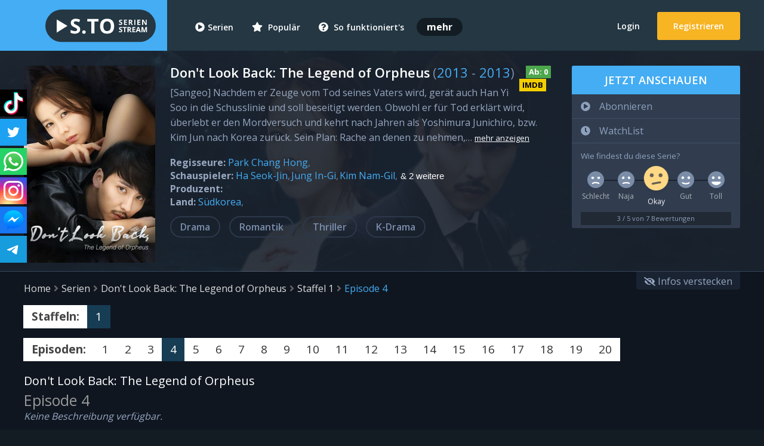

--- FILE ---
content_type: text/html; charset=UTF-8
request_url: https://serienstream.to/serie/stream/don-t-look-back-the-legend-of-orpheus/staffel-1/episode-4
body_size: 17798
content:
<!doctype html>
<html lang="de">
<head>
    <meta charset="utf-8">
    <title>Episode 4 Staffel 1 von Don&#039;t Look Back: The Legend of Orpheus | ❤ S.to - Serien Online gratis ansehen & streamen</title>
    <meta name="robots" content="index, follow">
    <meta name="description" content="Jetzt Episode 4 Staffel 1 von Don&#039;t Look Back: The Legend of Orpheus & weitere Folgen komplett in bester HD Qualität online als Stream. ✓ 100% Kostenlos ✓ Online ✓ 3000+ Serien">
    <meta name="keywords" content="Don&#039;t Look Back: The Legend of Orpheus, Stream, Staffel 1, Netflix, Amazon Video, ansehen, kostenlos, Handy, ganze Episode, Don&#039;t Look Back: The Legend of Orpheus komplett">
    <meta name="viewport" content="width=device-width, initial-scale=1.0">
    <meta property="og:url" content="https://serienstream.to/serie/stream/don-t-look-back-the-legend-of-orpheus/staffel-1/episode-4"/>
    <meta property="og:site_name" content="Episode 4 Staffel 1 von Don&#039;t Look Back: The Legend of Orpheus"/>
    <meta property="og:type" content="video.other"/>
    <meta property="og:image" content="https://serienstream.to/img/facebook.jpg"/>
    <meta property="og:title" content="Episode 4 Staffel 1 von Don&#039;t Look Back: The Legend of Orpheus"/>
    <meta property="og:description" content="Jetzt Episode 4 Staffel 1 von Don&#039;t Look Back: The Legend of Orpheus & weitere Folgen komplett in bester HD Qualität online als Stream. ✓ 100% Kostenlos ✓ Online ✓ 3000+ Serien"/>
    <meta property="video:section" content=""/>
    <meta name="twitter:card" content="">
    <meta name="twitter:site" content="@SerienstreamTo">
    <meta name="twitter:title" content="Episode 4 Staffel 1 von Don&#039;t Look Back: The Legend of Orpheus">
    <meta name="twitter:description" content="Jetzt Episode 4 Staffel 1 von Don&#039;t Look Back: The Legend of Orpheus & weitere Folgen komplett in bester HD Qualität online als Stream. ✓ 100% Kostenlos ✓ Online ✓ 3000+ Serien">
    <meta name="twitter:creator" content="@SerienstreamTo">
    <meta name="twitter:image:src" content="https://serienstream.to/img/facebook.jpg">
    <meta name="theme-color" content="#44ADF3">
    <meta name="apple-mobile-web-app-title" content="S.to"/>
    <meta name="msapplication-TileColor" content="#2d89ef">
    <meta http-equiv="X-UA-Compatible" content="IE=edge" />
    <link rel="canonical" href="https://serienstream.to/serie/stream/don-t-look-back-the-legend-of-orpheus/staffel-1/episode-4"/>
    <link rel="stylesheet" href="https://cdnjs.cloudflare.com/ajax/libs/font-awesome/5.15.2/css/solid.min.css" integrity="sha512-xIEmv/u9DeZZRfvRS06QVP2C97Hs5i0ePXDooLa5ZPla3jOgPT/w6CzoSMPuRiumP7A/xhnUBxRmgWWwU26ZeQ==" crossorigin="anonymous" />
    <link rel="stylesheet" href="https://cdnjs.cloudflare.com/ajax/libs/font-awesome/5.15.2/css/regular.min.css" integrity="sha512-1yhsV5mlXC9Ve9GDpVWlM/tpG2JdCTMQGNJHvV5TEzAJycWtHfH0/HHSDzHFhFgqtFsm1yWyyHqssFERrYlenA==" crossorigin="anonymous" />
    <link rel="stylesheet" href="https://cdnjs.cloudflare.com/ajax/libs/font-awesome/5.15.2/css/fontawesome.min.css" integrity="sha512-shT5e46zNSD6lt4dlJHb+7LoUko9QZXTGlmWWx0qjI9UhQrElRb+Q5DM7SVte9G9ZNmovz2qIaV7IWv0xQkBkw==" crossorigin="anonymous" />
    <script>var userSessionStatus = false;</script>    <link href="/public/css/main.min.css?version=f9c530c99bd34f8fd6c09b94eb021194" rel="stylesheet"/>
    <link href="/public/css/main.dark.min.css?version=c207e850a8ddd1f466f3624c8da4e4dd" rel="stylesheet"/>    <link rel="icon" href="/favicon.ico">
    <link rel="manifest" href="/site.webmanifest">
    <link rel="mask-icon" href="/safari-pinned-tab.svg" color="#5bbad5">
    <link rel="apple-touch-icon" href="/public/img/touch-icon-iphone.png">
    <link rel="apple-touch-icon" sizes="76x76" href="/public/img/touch-icon-ipad.png">
    <link rel="apple-touch-icon" sizes="120x120" href="/public/img/touch-icon-iphone-retina.png">
    <link rel="apple-touch-icon" sizes="152x152" href="/public/img/touch-icon-ipad-retina.png">
    <link rel="apple-touch-icon" sizes="180x180" href="/apple-touch-icon.png">
    <link rel="icon" type="image/png" sizes="32x32" href="/favicon-32x32.png">
    <link rel="icon" type="image/png" sizes="16x16" href="/favicon-16x16.png">
    <script>var censoredInternetAccess = 1;</script>
    <script type="text/javascript" src="https://s.to/public/js/censorship-check.js"></script>
        <script type="text/javascript" src="/public/js/jquery.min.js?version=15"></script>
    <script type="text/javascript" src="/public/js/jquery-ui.min.js?version=15"></script>
    <!--[if IE]>
    <script src="/public/js/html5shiv.min.js"></script>
    <script src="/public/js/respond.min.js"></script>
    <![endif]-->
    <script type="application/ld+json">
        {
            "@context": "http://schema.org",
            "@type": "WebPage",
            "name": "S.to",
            "url": "https://serienstream.to/",
		    "mainEntityOfPage": "https://serienstream.to/",
            "publisher": {
                "@type": "Organization",
                "name":	"S.to",
                "logo": {
                    "@type": 	"ImageObject",
                    "url": 		"https://serienstream.to/public/img/logo-serienstream_to.svg",
                    "width": 	185,
                    "height": 	55
                }
            },
		    "keywords":			[],
            "potentialAction": {
                "@type": "SearchAction",
                "target": "https://serienstream.to/search?q={search_string}",
                "query-input": "required name=search_term_string"
            }
        }
    </script>
</head>
<body>
<div class="censorshipWarning">
    <div class="minimizeBanner"><i class="fas fa-times-circle" title="schließen"></i></div>
    <div class="container">
        <i class="fas fa-exclamation-triangle"></i>
        <h1>Dein Internetzugang wird zensiert (DNS-Sperre)</h1>
        <div style="margin: 5px 0">
            <h2>Dein Internet wird von deinem Internet-Anbieter zensiert. Du kannst unsere Website bald <strong style="color: #f7b423;">nicht</strong> mehr erreichen.</h2>
            <div class="cf"></div>
            <p>Für einen sicheren Internetzugang ist eine kurze Anpassung notwendig.</p>
        </div>
        <a href="https://onlinefilter.info/cuii-dns-sperre/serienstream-sto-dns-sperre-infos-details" target="_blank" class="button blue nano">Anleitung anzeigen</a>
        oder
        <a href="https://serien.domains" target="_blank">Serien.Domains</a>
    </div>
</div>
<div class="censorshipInfo">
    <small><span>Wichtig!</span> Du kannst uns in <span class="red">1-2 Tagen</span> <span>nicht</span> mehr erreichen. Dein Provider <span class="red">zensiert</span> deinen Internetzugang. <a href="https://onlinefilter.info/cuii-dns-sperre/serienstream-sto-dns-sperre-infos-details" target="_blank">Anleitung</a></small>
</div>
<script>
    $(document).ready(function () {
        function createCookie(e,n,o){var r;return r=o?((r=new Date).setTime(r.getTime()+24*o*60*60*1e3),"; expires="+r.toGMTString()):"",document.cookie=e+"="+n+r+"; path=/",null}function readCookie(e){for(var n=e+"=",o=document.cookie.split(";"),r=0;r<o.length;r++){for(var t=o[r];" "==t.charAt(0);)t=t.substring(1,t.length);if(0==t.indexOf(n))return t.substring(n.length,t.length)}return null}censoredInternetAccess?1==readCookie("censoredInternetAccess")?$(".censorshipInfo").show(0):($(".censorshipWarning").show(0),$(".minimizeBanner .fas").click(function(){$(".censorshipWarning").fadeOut(200),$(".censorshipInfo").show(0),createCookie("censoredInternetAccess",1,7)})):$(".newDomain").show(0);
    });
</script>
<div id="wrapper">
    <header class="main-header">
        <div class="header-container logged-out"><a href="javascript:" class="js-menu-button">
                <div class="responsive-menu-container">
                    <div class="icon-menu">
                        <span></span>
                        <span></span>
                        <span></span>
                    </div>
                </div>
            </a>  <a href="/login" title="Login: Jetzt anmelden">
                <div class="mobileAccountRegistration"><i class="fas fa-user"></i></div>
            </a>             <div class="logo-wrapper"><a href="https://serienstream.to/" title="S.to / SerienStream - Gratis Serien online ansehen und streamen!">
                    <img class="header-logo" src="/public/img/logo-sto-serienstream-sx-to-serien-online-streaming-vod.svg" alt="S.to, s.to, SerienStream.sx & SerienStream.sx Logo">
                </a></div>
            <div class="header-content">
                <nav class="primary-navigation">
                    <ul>
                        <li><a href="/serien" title="Alle Serien Streams"><i class="fas fa-play-circle"></i>Serien</a></li>
                        <li><a href="/beliebte-serien" title="Beliebte Serien Streams"><i class="fas fa-star"></i> Populär</a></li>
                        <li><a href="/support/anleitung" title="Stream Anleitung S.TO"><i class="fas fa-question-circle"></i> So funktioniert's</a></li>
                        <li><strong>mehr</strong>
                            <ul>
                                <li><a href="/search" title="Suche: Finde deine Serien"><i class="fas fa-search"></i> Suche</a></li>
                                <li><a href="/random" title="Zufall: Generiere neue Serien & Episoden"><i class="fas fa-random"></i> Zufall</a></li>
                                <li><a href="/serienkalender" title="Serienkalender: Wann erscheint welche Serie?"><i class="fas fa-calendar-alt"></i> Kalender</a></li>
                                <li><a href="https://aniworld.to" title="AniWorld.to Anime Streams" target="_blank"><i class="fas fa-globe" style="color: #637cf9"></i> AniWorld</a></li>
                                <li><a href="https://helloporn.com" title="HelloPorn Porno Videos" target="_blank">
                                        <svg style="width: 15px; height: 15px; fill: #FE68B0; margin-right: 8px; position: relative; top: 1px;" height="24" viewBox="0 0 24 24" width="24" xmlns="http://www.w3.org/2000/svg"><g ><path clip-rule="evenodd" d="m12 22c-4.71405 0-7.07107 0-8.53553-1.4645-1.46447-1.4644-1.46447-3.8215-1.46447-8.5355 0-4.71405 0-7.07107 1.46447-8.53553 1.46446-1.46447 3.82148-1.46447 8.53553-1.46447 4.714 0 7.0711 0 8.5355 1.46447 1.4645 1.46446 1.4645 3.82148 1.4645 8.53553 0 4.714 0 7.0711-1.4645 8.5355-1.4644 1.4645-3.8215 1.4645-8.5355 1.4645zm-7.91603-13.62404c.34465-.22976.8103-.13663 1.04007.20801l1.37596 2.06393 1.37596-2.06393c.22977-.34464.69542-.43777 1.04007-.20801.21354.14236.33053.37529.33397.61388.00345-.23859.12043-.47152.33397-.61388.34465-.22976.81033-.13663 1.04003.20801l1.376 2.06393 1.376-2.06393c.2297-.34464.6954-.43777 1.04-.20801.2136.14237.3306.37531.334.61391.0034-.2386.1204-.47154.334-.61391.3446-.22976.8103-.13663 1.04.20801l1.376 2.06393 1.376-2.06393c.2297-.34464.6954-.43777 1.04-.20801.3447.22977.4378.69542.208 1.04006l-1.7226 2.58398 1.7226 2.584c.2298.3446.1367.8103-.208 1.04-.3446.2298-.8103.1367-1.04-.208l-1.376-2.0639-1.376 2.0639c-.2297.3447-.6954.4378-1.04.208-.2136-.1423-.3306-.3753-.334-.6139-.0034.2386-.1204.4716-.334.6139-.3446.2298-.8103.1367-1.04-.208l-1.376-2.0639-1.376 2.0639c-.2297.3447-.69538.4378-1.04003.208-.21354-.1423-.33052-.3752-.33397-.6138-.00345.2386-.12043.4715-.33397.6138-.34465.2298-.8103.1367-1.04007-.208l-1.37596-2.0639-1.37596 2.0639c-.22977.3447-.69542.4378-1.04007.208-.34464-.2297-.43777-.6954-.20801-1.04l1.72265-2.584-1.72265-2.58398c-.22976-.34464-.13663-.81029.20801-1.04006z" fill-rule="evenodd"/><path d="m9.12404 9.41602-1.72265 2.58398 1.72265 2.584c.08309.1246.12395.2651.12596.4045.00202-.1394.04287-.2799.12596-.4045l1.72264-2.584-1.72264-2.58398c-.08309-.12463-.12394-.26508-.12596-.40448-.00201.1394-.04288.27985-.12596.40448z"/><path d="m14.624 9.41602-1.7226 2.58398 1.7226 2.584c.0831.1246.124.2651.126.4045.002-.1394.0429-.2799.126-.4045l1.7226-2.584-1.7226-2.58398c-.0831-.12464-.124-.26511-.126-.40452-.002.13941-.0429.27988-.126.40452z"/></g></svg> HelloPorn</a></li>
                                <li style="background: #463716"><a href="https://serien.domains" target="_blank" title="s.to SerienStream.sx S.to SerienStream.to Domains/Adressen"><i class="fas fa-wifi" style="color: #f7b423"></i> Domains</a></li>
                            </ul>
                        </li>
                    </ul>

                                            <div class="offset-navigation extraPadding"><a href="/login" id="login-toggle" title="Login">Login</a> <a href="/registrierung" class="signup-toggle btn" title="Registrieren">Registrieren</a></div>  </nav>
            </div>
        </div>
    </header>
<div class="seriesContentBox" itemscope="" itemtype="http://schema.org/TVSeries">
    <div id="series">
        <section class="title clearfix SeriesSection">                <div class="backdrop" style="background-image: url(/public/img/cover/don-t-look-back-the-legend-of-orpheus-stream-cover-hWvcFqD6INPZ7gl9WUUKV7ObUsx9Z2Qq_800x300.jpg)"></div>            <div class="container row">
                <div class="col-md-2-5 col-sm-3 col-xs-5 picture">
                    <div class="seriesCoverBox"><img src="[data-uri]" data-src="/public/img/cover/don-t-look-back-the-legend-of-orpheus-stream-cover-2nLoZTOMacsTTuvBeLNXu7GH7tispoeB_220x330.jpg" alt="Don&#039;t Look Back: The Legend of Orpheus, Cover, HD, Serien Stream, ganze Folge" itemprop="image" title="Cover Don&#039;t Look Back: The Legend of Orpheus SerienStream"><noscript><img src="/public/img/cover/don-t-look-back-the-legend-of-orpheus-stream-cover-2nLoZTOMacsTTuvBeLNXu7GH7tispoeB_220x330.jpg" alt="Don&#039;t Look Back: The Legend of Orpheus, Cover, HD, Serien Stream, ganze Folge" itemprop="image" title="Cover Don&#039;t Look Back: The Legend of Orpheus SerienStream"></noscript></div>
                    </div>
                <div class="series-meta col-md-6-5 col-sm-6 col-xs-12">
                    <div class="series-title"><h1 itemprop="name" title="Serien Stream: " data-alternativeTitles=""><span>Don&#039;t Look Back: The Legend of Orpheus</span></h1>
                        <small> (<span itemprop="startDate"><a href="https://serienstream.to/serien/jahr/2013">2013</a></span> - <span itemprop="endDate"><a href="https://serienstream.to/serien/jahr/2013">2013</a></span>)</small>                        <div title="Empfohlene Altersfreigabe: 0 Jahre" data-fsk="0" class="fsk fsk0">Ab: <span>0</span></div>
                        <a href="https://www.imdb.com/title/tt2932820" title="Internet Movie Database ID: tt2932820" data-imdb="tt2932820" class="imdb-link" target="_blank" rel="noopener">IMDB</a>                    </div>
                    <p class="seri_des" itemprop="accessibilitySummary" data-description-type="review" data-full-description="[Sangeo] Nachdem er Zeuge vom Tod seines Vaters wird, gerät auch Han Yi Soo in die Schusslinie und soll beseitigt werden. Obwohl er für Tod erklärt wird, überlebt er den Mordversuch und kehrt nach Jahren als Yoshimura Junichiro, bzw. Kim Jun nach Korea zurück. Sein Plan: Rache an denen zu nehmen, die seine Familie in den Tod getrieben haben. Als er anfängt Jo Hae Woo für seinen Plan zu benutzen, kommen alte Gefühle wieder zum Vorschein und er merkt, dass er sich sehr zu ihr angezogen fühlt.">[Sangeo] Nachdem er Zeuge vom Tod seines Vaters wird, gerät auch Han Yi Soo in die Schusslinie und soll beseitigt werden. Obwohl er für Tod erklärt wird, überlebt er den Mordversuch und kehrt nach Jahren als Yoshimura Junichiro, bzw. Kim Jun nach Korea zurück. Sein Plan: Rache an denen zu nehmen,&#8230;<span class="showMore">mehr anzeigen</span></p>
                    <div class="cast">
                        <ul>
                            <li class="seriesDirector"><strong>Regisseure:</strong>
                                                                    <ul>                                        <li itemprop="director" itemscope itemtype="http://schema.org/Person"><a href="/serien/regisseur/park-chang-hong" itemprop="url"><span itemprop="name">Park Chang Hong</span></a></li></ul>                                <div class="cf"></div>
                            </li>
                            <li><strong style="float: left;" class="seriesActor">Schauspieler:</strong>
                                                                    <ul>                                        <li itemprop="actor" itemscope itemtype="http://schema.org/Person"><a href="/serien/schauspieler/ha-seok-jin" itemprop="url"><span itemprop="name">Ha Seok-Jin</span></a></li>                                        <li itemprop="actor" itemscope itemtype="http://schema.org/Person"><a href="/serien/schauspieler/jung-in-gi" itemprop="url"><span itemprop="name">Jung In-Gi</span></a></li>                                        <li itemprop="actor" itemscope itemtype="http://schema.org/Person"><a href="/serien/schauspieler/kim-nam-gil" itemprop="url"><span itemprop="name">Kim Nam-Gil</span></a></li><li><button class="hiddenArea"> & 2 weitere</button></li>                                        <li itemprop="actor" itemscope itemtype="http://schema.org/Person"><a href="/serien/schauspieler/lee-ha-nui" itemprop="url"><span itemprop="name">Lee Ha-Nui</span></a></li>                                        <li itemprop="actor" itemscope itemtype="http://schema.org/Person"><a href="/serien/schauspieler/son-ye-jin" itemprop="url"><span itemprop="name">Son Ye-Jin</span></a></li>                                    </ul>
                                                                <div class="cf"></div>
                            </li>
                            <li><strong style="float: left;" class="seriesProducer">Produzent:</strong>
                                                                <div class="cf"></div>
                            </li>
                            <li><strong style="float: left;" class="seriesCountry">Land:</strong>
                                                                    <ul>                                            <li data-content-type="country" itemprop="countryOfOrigin" itemscope itemtype="http://schema.org/Country"><a href="/serien/aus/sdkorea" itemprop="url"><span itemprop="name">Südkorea</span></a></li>                                    </ul>
                                                                <div class="cf"></div>
                            </li>
                        </ul></div>
                    <div class="genres">
                        <ul data-main-genre="drama">
                            <li><a href="/genre/drama" class="genreButton clearbutton" itemprop="genre">Drama</a></li>                                <li><a href="/genre/romantik" class="genreButton clearbutton" itemprop="genre">Romantik</a></li>                                <li><a href="/genre/thriller" class="genreButton clearbutton" itemprop="genre">Thriller</a></li>                                <li><a href="/genre/k-drama" class="genreButton clearbutton" itemprop="genre">K-Drama</a></li></ul>
                    </div>
                                    </div>
                <div class="series-add col-md-3 col-sm-3 col-xs-12">
                    <div class="add-series" data-series-id="810" data-series-watchlist="0" data-series-favourite="0">
                        <div class="add-series-button col-md-12 col-sm-12 col-xs-3" title="Jetzt gratis alle Folgen bei S.TO ansehen!">Jetzt anschauen</div>
                        <ul class="collections">
                            <li class="col-md-12 col-sm-12 col-xs-12 setFavourite buttonAction">
                                <div title="Serie abonnieren: Kostenlose Benachrichtigung erhalten, wenn eine neue Episode veröffentlicht wurde"><i class="fas fa-play-circle"></i><span class="collection-name">Abonnieren</span></div>
                            </li>
                            <li class="col-md-12 col-sm-12 col-xs-6 setWatchlist buttonAction">
                                <div title="WatchList: Serie merken und zu einem späteren Zeitpunkt ansehen"><i class="fas fa-clock"></i><span class="collection-name">WatchList</span></div>
                            </li>
                                                        <li class="col-md-12 col-sm-12 col-xs-6" style="padding-bottom: 5px">
                                <small>Wie findest du diese Serie?</small>
                                <div class="rating-control">
                                    <div class="rating-option" rating="1" selected-fill="#FFA98D">
                                        <div class="ratingIcon">
                                            <svg width="100%" height="100%" viewBox="0 0 50 50">
                                                <path d="M50,25 C50,38.807 38.807,50 25,50 C11.193,50 0,38.807 0,25 C0,11.193 11.193,0 25,0 C38.807,0 50,11.193 50,25" class="base" fill="#7b8da7"></path>
                                                <path d="M25,31.5 C21.3114356,31.5 17.7570324,32.4539319 14.6192568,34.2413572 C13.6622326,34.7865234 13.3246514,36.0093483 13.871382,36.9691187 C14.4181126,37.9288892 15.6393731,38.2637242 16.5991436,37.7169936 C19.1375516,36.2709964 22.0103269,35.5 25,35.5 C27.9896731,35.5 30.8610304,36.2701886 33.4008564,37.7169936 C34.3606269,38.2637242 35.5818874,37.9288892 36.128618,36.9691187 C36.6753486,36.0093483 36.3405137,34.7880878 35.3807432,34.2413572 C32.2429676,32.4539319 28.6885644,31.5 25,31.5 Z" class="mouth" fill="#FFFFFF"></path>
                                                <path d="M30.6486386,16.8148522 C31.1715727,16.7269287 31.2642212,16.6984863 31.7852173,16.6140137 C32.3062134,16.529541 33.6674194,16.3378906 34.5824585,16.1715729 C35.4974976,16.0052551 35.7145386,15.9660737 36.4964248,15.8741891 C36.6111841,15.9660737 36.7220558,16.0652016 36.8284271,16.1715729 C37.7752853,17.118431 38.1482096,18.4218859 37.9472002,19.6496386 C37.8165905,20.4473941 37.4436661,21.2131881 36.8284271,21.8284271 C35.26633,23.3905243 32.73367,23.3905243 31.1715729,21.8284271 C29.8093655,20.4662198 29.6350541,18.3659485 30.6486386,16.8148522 Z" class="right-eye" fill="#FFFFFF"></path>
                                                <path d="M18.8284271,21.8284271 C20.1906345,20.4662198 20.3649459,18.3659485 19.3513614,16.8148522 C18.8284273,16.7269287 18.7357788,16.6984863 18.2147827,16.6140137 C17.6937866,16.529541 16.3325806,16.3378906 15.4175415,16.1715729 C14.5025024,16.0052551 14.2854614,15.9660737 13.5035752,15.8741891 C13.3888159,15.9660737 13.2779442,16.0652016 13.1715729,16.1715729 C12.2247147,17.118431 11.8517904,18.4218859 12.0527998,19.6496386 C12.1834095,20.4473941 12.5563339,21.2131881 13.1715729,21.8284271 C14.73367,23.3905243 17.26633,23.3905243 18.8284271,21.8284271 Z" class="left-eye" fill="#FFFFFF"></path>
                                            </svg>
                                        </div>
                                        <div class="label">Schlecht</div>
                                        <div class="touch-marker"></div>
                                    </div>
                                    <div class="rating-option" rating="2" selected-fill="#FFC385">
                                        <div class="ratingIcon">
                                            <svg width="100%" height="100%" viewBox="0 0 50 50">
                                                <path d="M50,25 C50,38.807 38.807,50 25,50 C11.193,50 0,38.807 0,25 C0,11.193 11.193,0 25,0 C38.807,0 50,11.193 50,25" class="base" fill="#7b8da7"></path>
                                                <path d="M25,31.9996 C21.7296206,31.9996 18.6965022,32.5700242 15.3353795,33.7542598 C14.2935825,34.1213195 13.7466,35.2634236 14.1136598,36.3052205 C14.4807195,37.3470175 15.6228236,37.894 16.6646205,37.5269402 C19.617541,36.4865279 22.2066846,35.9996 25,35.9996 C28.1041177,35.9996 31.5196849,36.5918872 33.0654841,37.4088421 C34.0420572,37.924961 35.2521232,37.5516891 35.7682421,36.5751159 C36.284361,35.5985428 35.9110891,34.3884768 34.9345159,33.8723579 C32.7065288,32.6948667 28.6971052,31.9996 25,31.9996 Z" class="mouth" fill="#FFFFFF"></path>
                                                <path d="M30.7014384,16.8148522 C30.8501714,16.5872449 31.0244829,16.3714627 31.2243727,16.1715729 C32.054483,15.3414625 33.1586746,14.9524791 34.2456496,15.0046227 C34.8805585,15.7858887 34.945378,15.8599243 35.5310714,16.593811 C36.1167648,17.3276978 36.1439252,17.3549194 36.5988813,17.9093628 C37.0538374,18.4638062 37.2801558,18.7149658 38,19.6496386 C37.8693903,20.4473941 37.496466,21.2131881 36.8812269,21.8284271 C35.3191298,23.3905243 32.7864699,23.3905243 31.2243727,21.8284271 C29.8621654,20.4662198 29.6878539,18.3659485 30.7014384,16.8148522 Z" class="right-eye" fill="#FFFFFF"></path>
                                                <path d="M18.8284271,21.8284271 C20.1906345,20.4662198 20.3649459,18.3659485 19.3513614,16.8148522 C19.2026284,16.5872449 19.0283169,16.3714627 18.8284271,16.1715729 C17.9983168,15.3414625 16.8941253,14.9524791 15.8071502,15.0046227 C15.1722413,15.7858887 15.1074218,15.8599243 14.5217284,16.593811 C13.9360351,17.3276978 13.9088746,17.3549194 13.4539185,17.9093628 C12.9989624,18.4638062 12.772644,18.7149658 12.0527998,19.6496386 C12.1834095,20.4473941 12.5563339,21.2131881 13.1715729,21.8284271 C14.73367,23.3905243 17.26633,23.3905243 18.8284271,21.8284271 Z" class="left-eye" fill="#FFFFFF"></path>
                                            </svg>
                                        </div>
                                        <div class="label">Naja</div>
                                        <div class="touch-marker"></div>
                                    </div>
                                    <div class="rating-option" rating="3">
                                        <div class="ratingIcon">
                                            <svg width="100%" height="100%" viewBox="0 0 50 50">
                                                <path d="M50,25 C50,38.807 38.807,50 25,50 C11.193,50 0,38.807 0,25 C0,11.193 11.193,0 25,0 C38.807,0 50,11.193 50,25" class="base" fill="#7b8da7"></path>
                                                <path d="M25.0172185,32.7464719 C22.4651351,33.192529 19.9789584,33.7240143 17.4783686,34.2837667 C16.4004906,34.5250477 15.7222686,35.5944568 15.9635531,36.6723508 C16.2048377,37.7502449 17.2738374,38.4285417 18.3521373,38.1871663 C20.8031673,37.6385078 23.2056119,37.1473427 25.7416475,36.6803253 C28.2776831,36.2133079 30.8254642,35.7953113 33.3839467,35.4267111 C34.4772031,35.2692059 35.235822,34.2552362 35.0783131,33.1619545 C34.9208042,32.0686729 33.89778,31.3113842 32.8135565,31.4675881 C30.2035476,31.8436117 27.6044107,32.2700339 17.4783686,34.2837667 Z" class="mouth" fill="#FFFFFF"></path>
                                                <path d="M30.6486386,16.8148522 C30.7973716,16.5872449 30.9716831,16.3714627 31.1715729,16.1715729 C32.0016832,15.3414625 33.1058747,14.9524791 34.1928498,15.0046227 C35.0120523,15.0439209 35.8214759,15.3337764 36.4964248,15.8741891 C36.6111841,15.9660737 36.7220558,16.0652016 36.8284271,16.1715729 C37.7752853,17.118431 38.1482096,18.4218859 37.9472002,19.6496386 C37.8165905,20.4473941 37.4436661,21.2131881 36.8284271,21.8284271 C35.26633,23.3905243 32.73367,23.3905243 31.1715729,21.8284271 C29.8093655,20.4662198 29.6350541,18.3659485 30.6486386,16.8148522 Z" class="right-eye" fill="#FFFFFF"></path>
                                                <path d="M18.8284271,21.8284271 C20.1906345,20.4662198 20.3649459,18.3659485 19.3513614,16.8148522 C19.2026284,16.5872449 19.0283169,16.3714627 18.8284271,16.1715729 C17.9983168,15.3414625 16.8941253,14.9524791 15.8071502,15.0046227 C14.9879477,15.0439209 14.1785241,15.3337764 13.5035752,15.8741891 C13.3888159,15.9660737 13.2779442,16.0652016 13.1715729,16.1715729 C12.2247147,17.118431 11.8517904,18.4218859 12.0527998,19.6496386 C12.1834095,20.4473941 12.5563339,21.2131881 13.1715729,21.8284271 C14.73367,23.3905243 17.26633,23.3905243 18.8284271,21.8284271 Z" class="left-eye" fill="#FFFFFF"></path>
                                            </svg>
                                        </div>
                                        <div class="label">Okay <span style=""></span></div>
                                        <div class="touch-marker"></div>
                                    </div>
                                    <div class="rating-option" rating="4">
                                        <div class="ratingIcon">
                                            <svg width="100%" height="100%" viewBox="0 0 50 50">
                                                <path d="M50,25 C50,38.807 38.807,50 25,50 C11.193,50 0,38.807 0,25 C0,11.193 11.193,0 25,0 C38.807,0 50,11.193 50,25" class="base" fill="#7b8da7"></path>
                                                <path d="M25,35 C21.9245658,35 18.973257,34.1840075 16.3838091,32.6582427 C15.4321543,32.0975048 14.2061178,32.4144057 13.64538,33.3660605 C13.0846422,34.3177153 13.401543,35.5437517 14.3531978,36.1044896 C17.5538147,37.9903698 21.2054786,39 25,39 C28.7945214,39 32.4461853,37.9903698 35.6468022,36.1044896 C36.598457,35.5437517 36.9153578,34.3177153 36.35462,33.3660605 C35.7938822,32.4144057 34.5678457,32.0975048 33.6161909,32.6582427 C31.026743,34.1840075 28.0754342,35 25,35 Z" class="mouth" fill="#FFFFFF"></path>
                                                <path d="M30.6486386,16.8148522 C30.7973716,16.5872449 30.9716831,16.3714627 31.1715729,16.1715729 C32.0016832,15.3414625 33.1058747,14.9524791 34.1928498,15.0046227 C35.0120523,15.0439209 35.8214759,15.3337764 36.4964248,15.8741891 C36.6111841,15.9660737 36.7220558,16.0652016 36.8284271,16.1715729 C37.7752853,17.118431 38.1482096,18.4218859 37.9472002,19.6496386 C37.8165905,20.4473941 37.4436661,21.2131881 36.8284271,21.8284271 C35.26633,23.3905243 32.73367,23.3905243 31.1715729,21.8284271 C29.8093655,20.4662198 29.6350541,18.3659485 30.6486386,16.8148522 Z" class="right-eye" fill="#FFFFFF"></path>
                                                <path d="M18.8284271,21.8284271 C20.1906345,20.4662198 20.3649459,18.3659485 19.3513614,16.8148522 C19.2026284,16.5872449 19.0283169,16.3714627 18.8284271,16.1715729 C17.9983168,15.3414625 16.8941253,14.9524791 15.8071502,15.0046227 C14.9879477,15.0439209 14.1785241,15.3337764 13.5035752,15.8741891 C13.3888159,15.9660737 13.2779442,16.0652016 13.1715729,16.1715729 C12.2247147,17.118431 11.8517904,18.4218859 12.0527998,19.6496386 C12.1834095,20.4473941 12.5563339,21.2131881 13.1715729,21.8284271 C14.73367,23.3905243 17.26633,23.3905243 18.8284271,21.8284271 Z" class="left-eye" fill="#FFFFFF"></path>
                                            </svg>
                                        </div>
                                        <div class="label">Gut</div>
                                        <div class="touch-marker"></div>
                                    </div>
                                    <div class="rating-option" rating="5">
                                        <div class="ratingIcon">
                                            <svg width="100%" height="100%" viewBox="0 0 50 50">
                                                <path d="M50,25 C50,38.807 38.807,50 25,50 C11.193,50 0,38.807 0,25 C0,11.193 11.193,0 25,0 C38.807,0 50,11.193 50,25" class="base" fill="#7b8da7"></path>
                                                <path d="M25.0931396,31 C22.3332651,31 16.6788329,31 13.0207,31 C12.1907788,31 11.6218259,31.4198568 11.2822542,32.0005432 C10.9061435,32.6437133 10.8807853,33.4841868 11.3937,34.17 C14.4907,38.314 19.4277,41 24.9997,41 C30.5727,41 35.5097,38.314 38.6067,34.17 C39.0848493,33.5300155 39.0947422,32.7553501 38.7884086,32.1320187 C38.4700938,31.4843077 37.8035583,31 36.9797,31 C34.3254388,31 28.6616205,31 25.0931396,31 Z" class="mouth" fill="#FFFFFF"></path>
                                                <path d="M30.6486386,16.8148522 C30.7973716,16.5872449 30.9716831,16.3714627 31.1715729,16.1715729 C32.0016832,15.3414625 33.1058747,14.9524791 34.1928498,15.0046227 C35.0120523,15.0439209 35.8214759,15.3337764 36.4964248,15.8741891 C36.6111841,15.9660737 36.7220558,16.0652016 36.8284271,16.1715729 C37.7752853,17.118431 38.1482096,18.4218859 37.9472002,19.6496386 C37.8165905,20.4473941 37.4436661,21.2131881 36.8284271,21.8284271 C35.26633,23.3905243 32.73367,23.3905243 31.1715729,21.8284271 C29.8093655,20.4662198 29.6350541,18.3659485 30.6486386,16.8148522 Z" class="right-eye" fill="#FFFFFF"></path>
                                                <path d="M18.8284271,21.8284271 C20.1906345,20.4662198 20.3649459,18.3659485 19.3513614,16.8148522 C19.2026284,16.5872449 19.0283169,16.3714627 18.8284271,16.1715729 C17.9983168,15.3414625 16.8941253,14.9524791 15.8071502,15.0046227 C14.9879477,15.0439209 14.1785241,15.3337764 13.5035752,15.8741891 C13.3888159,15.9660737 13.2779442,16.0652016 13.1715729,16.1715729 C12.2247147,17.118431 11.8517904,18.4218859 12.0527998,19.6496386 C12.1834095,20.4473941 12.5563339,21.2131881 13.1715729,21.8284271 C14.73367,23.3905243 17.26633,23.3905243 18.8284271,21.8284271 Z" class="left-eye" fill="#FFFFFF"></path>
                                            </svg>
                                        </div>
                                        <div class="label">Toll</div>
                                        <div class="touch-marker"></div>
                                    </div>
                                    <div class="current-rating">
                                        <div class="svg-wrapper"></div>
                                        <div class="touch-marker"></div>
                                    </div>
                                </div>
                                <script>
                                    $( document ).ready(function() {
                                        function initRating(){
                                            if($(".rating-control").is(":visible")){
                                                var ratingControl = new RatingControl(document.querySelector(".rating-control"));
                                                                                                ratingControl.setRating(2, {duration: 0});
                                                                                                ratingControl.onRatingChange = function(updatedRating) {
                                                    if(userSessionStatus){
                                                        var series = $(".add-series").data("series-id");
                                                        $.ajax({
                                                            type: "POST",
                                                            url: "/ajax/setRating",
                                                            data: {series: series, rating: updatedRating},
                                                            success: function (response) {
                                                                if (response.status == true) {
                                                                    $('[itemprop=ratingValue]').html(response.currentRating.result);
                                                                    $('[itemprop=ratingCount]').html(response.currentRating.count);
                                                                }
                                                            }
                                                        });
                                                    }else{
                                                        notification('Einloggen oder kostenlos registrieren um dieses Feature nutzen zu können! <br /><br />Jetzt Teil der Community werden! <br /> <br /><a href="/registrierung" class="button small blue">mehr</a>', 'fa-info', 'bouncyflip', 1500);
                                                    }
                                                };
                                            }
                                        }
                                        initRating();
                                    });
                                </script>

                                <div class="starRatingResult" itemtype="http://schema.org/AggregateRating" itemscope="" itemprop="aggregateRating">
                                    <div class="hidden"><span itemprop="worstRating">0</span></div>
                                    <strong> <span itemprop="ratingValue">3</span> </strong> <span class="mellow"> / <span itemprop="bestRating">5</span> </span> von <span itemprop="ratingCount">7</span> Bewertungen
                                </div>
                            </li>
                        </ul>
                    </div>
                </div>
            </div>
        </section>
    </div>
    <script type="text/javascript">
        if ($(window).width() < 1024) {
            $('.backdrop').hide();
        }
        var description = $('.seri_des').attr('data-full-description');
        $('.showMore').click(function () {
            $('.cast').hide();
            $('.genres').hide();
            $('.seri_des').text(description).append('<div class="cf"><br /><div class="button blue small hideMore">verbergen</div></div>');
            showMore(description);
        });
        $('.hideMore').click(function () {
            $('.cast').show();
            $('.genres').show();
            $('.seri_des').html(description.substr(0, 300) + '... <span class="showMore">mehr anzeigen</span>');
            showMore(description);
        });

        function showMore(description) {
            $('.showMore').click(function () {
                $('.cast').hide();
                $('.genres').hide();
                $('.seri_des').text(description).append('<div class="cf"><br /><div class="button blue small hideMore">verbergen</div></div>');
                showMore(description);
            });
            $('.hideMore').click(function () {
                $('.cast').show();
                $('.genres').show();
                $('.seri_des').html(description.substr(0, 300) + '... <span class="showMore">mehr anzeigen</span>');
                showMore(description);
            });
        }</script><style type="text/css">#root, body {
        background: #0f1620;
    }

    h2 {
        color: #98a7c0 !important;
    }</style>
<div class="container marginBottom">
    <div id="hideSeriesDetails"><i class="fas fa-eye-slash"></i> Infos verstecken</div>
    <ul class="cf breadCrumbMenu dark" itemscope itemtype="http://schema.org/BreadcrumbList"><li itemprop="itemListElement" itemscope itemtype="http://schema.org/ListItem"><a itemprop="item" href="https://serienstream.to/"><span itemprop="name">Home</span></a><meta itemprop="position" content="1" /></li><li itemprop="itemListElement" itemscope itemtype="http://schema.org/ListItem"><a itemprop="item" href="https://serienstream.to/serien"><span itemprop="name">Serien</span></a><meta itemprop="position" content="2" /></li><li itemprop="itemListElement" itemscope itemtype="http://schema.org/ListItem"><a itemprop="item" href="https://serienstream.to/serie/stream/don-t-look-back-the-legend-of-orpheus"><span itemprop="name">Don&#039;t Look Back: The Legend of Orpheus</span></a><meta itemprop="position" content="3" /></li><li itemprop="itemListElement" itemscope itemtype="http://schema.org/ListItem"><a itemprop="item" href="https://serienstream.to/serie/stream/don-t-look-back-the-legend-of-orpheus/staffel-1"><span itemprop="name">Staffel 1</span></a><meta itemprop="position" content="4" /></li><li itemprop="itemListElement" itemscope itemtype="http://schema.org/ListItem" class="currentActiveLink"><a itemprop="item" href="https://serienstream.to/serie/stream/don-t-look-back-the-legend-of-orpheus/staffel-1/episode-4"><span itemprop="name">Episode 4</span></a><meta itemprop="position" content="5" /></li></ul>

    <div class="cf"></div> <div class="hosterSiteDirectNav" id="stream">
    <ul>
        <li><span><strong>Staffeln:</strong></span></li> 
                    <li>  <a class="active" href="/serie/stream/don-t-look-back-the-legend-of-orpheus/staffel-1" title="Staffel 1">1</a>  </li>  </ul>
    <div class="cf"></div>
    <br>
    <ul>
        <li><span>  <strong>Episoden:</strong>  </span></li>             <li>  <a  href="/serie/stream/don-t-look-back-the-legend-of-orpheus/staffel-1/episode-1" data-episode-id="265716" title="Staffel 1 Episode 1"
                                                                                                                                                                                                                                                                                                                                                                                                                                                                                                                   data-season-id="1">1</a>  </li>             <li>  <a  href="/serie/stream/don-t-look-back-the-legend-of-orpheus/staffel-1/episode-2" data-episode-id="265715" title="Staffel 1 Episode 2"
                                                                                                                                                                                                                                                                                                                                                                                                                                                                                                                   data-season-id="1">2</a>  </li>             <li>  <a  href="/serie/stream/don-t-look-back-the-legend-of-orpheus/staffel-1/episode-3" data-episode-id="39968" title="Staffel 1 Episode 3"
                                                                                                                                                                                                                                                                                                                                                                                                                                                                                                                   data-season-id="1">3</a>  </li>             <li>  <a  class="active"  href="/serie/stream/don-t-look-back-the-legend-of-orpheus/staffel-1/episode-4" data-episode-id="39969" title="Staffel 1 Episode 4"
                                                                                                                                                                                                                                                                                                                                                                                                                                                                                                                   data-season-id="1">4</a>  </li>             <li>  <a  href="/serie/stream/don-t-look-back-the-legend-of-orpheus/staffel-1/episode-5" data-episode-id="39970" title="Staffel 1 Episode 5"
                                                                                                                                                                                                                                                                                                                                                                                                                                                                                                                   data-season-id="1">5</a>  </li>             <li>  <a  href="/serie/stream/don-t-look-back-the-legend-of-orpheus/staffel-1/episode-6" data-episode-id="39971" title="Staffel 1 Episode 6"
                                                                                                                                                                                                                                                                                                                                                                                                                                                                                                                   data-season-id="1">6</a>  </li>             <li>  <a  href="/serie/stream/don-t-look-back-the-legend-of-orpheus/staffel-1/episode-7" data-episode-id="39972" title="Staffel 1 Episode 7"
                                                                                                                                                                                                                                                                                                                                                                                                                                                                                                                   data-season-id="1">7</a>  </li>             <li>  <a  href="/serie/stream/don-t-look-back-the-legend-of-orpheus/staffel-1/episode-8" data-episode-id="39973" title="Staffel 1 Episode 8"
                                                                                                                                                                                                                                                                                                                                                                                                                                                                                                                   data-season-id="1">8</a>  </li>             <li>  <a  href="/serie/stream/don-t-look-back-the-legend-of-orpheus/staffel-1/episode-9" data-episode-id="39974" title="Staffel 1 Episode 9"
                                                                                                                                                                                                                                                                                                                                                                                                                                                                                                                   data-season-id="1">9</a>  </li>             <li>  <a  href="/serie/stream/don-t-look-back-the-legend-of-orpheus/staffel-1/episode-10" data-episode-id="39975" title="Staffel 1 Episode 10"
                                                                                                                                                                                                                                                                                                                                                                                                                                                                                                                   data-season-id="1">10</a>  </li>             <li>  <a  href="/serie/stream/don-t-look-back-the-legend-of-orpheus/staffel-1/episode-11" data-episode-id="39976" title="Staffel 1 Episode 11"
                                                                                                                                                                                                                                                                                                                                                                                                                                                                                                                   data-season-id="1">11</a>  </li>             <li>  <a  href="/serie/stream/don-t-look-back-the-legend-of-orpheus/staffel-1/episode-12" data-episode-id="39977" title="Staffel 1 Episode 12"
                                                                                                                                                                                                                                                                                                                                                                                                                                                                                                                   data-season-id="1">12</a>  </li>             <li>  <a  href="/serie/stream/don-t-look-back-the-legend-of-orpheus/staffel-1/episode-13" data-episode-id="39978" title="Staffel 1 Episode 13"
                                                                                                                                                                                                                                                                                                                                                                                                                                                                                                                   data-season-id="1">13</a>  </li>             <li>  <a  href="/serie/stream/don-t-look-back-the-legend-of-orpheus/staffel-1/episode-14" data-episode-id="39979" title="Staffel 1 Episode 14"
                                                                                                                                                                                                                                                                                                                                                                                                                                                                                                                   data-season-id="1">14</a>  </li>             <li>  <a  href="/serie/stream/don-t-look-back-the-legend-of-orpheus/staffel-1/episode-15" data-episode-id="39980" title="Staffel 1 Episode 15"
                                                                                                                                                                                                                                                                                                                                                                                                                                                                                                                   data-season-id="1">15</a>  </li>             <li>  <a  href="/serie/stream/don-t-look-back-the-legend-of-orpheus/staffel-1/episode-16" data-episode-id="39981" title="Staffel 1 Episode 16"
                                                                                                                                                                                                                                                                                                                                                                                                                                                                                                                   data-season-id="1">16</a>  </li>             <li>  <a  href="/serie/stream/don-t-look-back-the-legend-of-orpheus/staffel-1/episode-17" data-episode-id="39982" title="Staffel 1 Episode 17"
                                                                                                                                                                                                                                                                                                                                                                                                                                                                                                                   data-season-id="1">17</a>  </li>             <li>  <a  href="/serie/stream/don-t-look-back-the-legend-of-orpheus/staffel-1/episode-18" data-episode-id="39983" title="Staffel 1 Episode 18"
                                                                                                                                                                                                                                                                                                                                                                                                                                                                                                                   data-season-id="1">18</a>  </li>             <li>  <a  href="/serie/stream/don-t-look-back-the-legend-of-orpheus/staffel-1/episode-19" data-episode-id="39984" title="Staffel 1 Episode 19"
                                                                                                                                                                                                                                                                                                                                                                                                                                                                                                                   data-season-id="1">19</a>  </li>             <li>  <a  href="/serie/stream/don-t-look-back-the-legend-of-orpheus/staffel-1/episode-20" data-episode-id="39985" title="Staffel 1 Episode 20"
                                                                                                                                                                                                                                                                                                                                                                                                                                                                                                                   data-season-id="1">20</a>  </li>   </ul>
    <div class="cf"></div>
    <meta itemprop="numberOfSeasons" content="1" />
</div>
     <div itemprop="containsSeason" itemscope="" itemtype="http://schema.org/TVSeason">
        <div class="hosterSeriesTitle"><strong>Don&#039;t Look Back: The Legend of Orpheus</strong></div>
        <meta itemprop="episode" content="4" />
        <meta itemprop="name" content="Staffel 1" />
        <meta itemprop="seasonNumber" content="1" />
        <meta itemprop="numberOfEpisodes" content="20" />
        <meta itemprop="timeRequired" content="P0H45M" />
        <meta itemprop="keywords" content="S1 E4 Don&#039;t Look Back: The Legend of Orpheus, Don&#039;t Look Back: The Legend of Orpheus Staffel 1 Episode 4 Stream, Season 1 HD Stream" />
        <div class="addthis_inline_share_toolbox" style="float: right"></div>
        <div class="hosterSiteTitle" data-season="1" data-episode="4" data-episode-id="39969">
            <h2> <span class="episodeGermanTitle"></span>
                    <small class="episodeEnglishTitle">Episode 4</small>   </h2>  <em class="descriptionSpoilerPlaceholder"  itemprop="description">Keine Beschreibung verfügbar.</em>  </div>
                    <div class="hosterSectionTitle"><h3>Wähle einen <strong style="color: white" title="Diese Folge vollständig online anschauen">Serien Stream</strong> / Video Hoster von S.to aus:</h3></div>
        <div class="hosterSiteVideo">
            <div class="changeLanguage">
                <div class="changeLanguageBox"><strong>Sprache: </strong>   <img src="/public/svg/english-german.svg" class="" alt="Ger-Sub, Deutscher Untertitel, Flagge, Sprache" data-lang-key="3" title="mit deutschen Untertiteln">   </div>
            </div>
            <div class="inSiteWebStream">
                <div class="col-lg-12">
                    <iframe src="" scrolling="no" frameborder="0" width="100%" height="100%" allowfullscreen="true" webkitallowfullscreen="true" mozallowfullscreen="true" ></iframe><a href="#" class="originalLinkTarget" target="_blank"><div class="fakePlayer" style="display: none;"><h3>Klicke <strong>hier <i class="fas fa-mouse-pointer"></i></strong>, um deinen Stream zu öffnen. <i class="fas fa-3x fa-external-link-alt"></i></h3><i class="fas fa-3x fa-play-circle"></i></div></a>
                </div>
                <div class="col-lg-12"><small style="color: #708695; display: inline-block; text-align: center; margin: 5px 0 5px 5px; font-size: 12px;">Dieser kostenlose <strong style="color: #708695;">Don&#039;t Look Back: The Legend of Orpheus Stream</strong> wird durch Werbung finanziert.</small> </div>
            </div>
            <ul class="row">                     <li class="col-md-3 col-xs-12 col-sm-6 episodeLink11305845" data-lang-key="3" data-link-id="11305845" data-link-target="/redirect/11305845" data-external-embed="false">
                                                    <div class="generateInlinePlayer">
                                <a class="watchEpisode" itemprop="url" href="/redirect/11305845" target="_blank">
                                    <i class="icon VOE" title="Hoster VOE"></i>
                                    <h4>VOE</h4>
                                    <div class="hosterSiteVideoButton" title="Video bei VOE anschauen">Stream öffnen</div>
                                </a>
                                <span>
                                                                                                        </span>
                            </div>
                                            </li>  </ul>
            <div class="cf"></div>
        </div>
        <div class="cf NTk1NzUwMTM="></div>

        <div style="text-align: center; color: white; font-size: 14px;
    padding: 12px 0;border-bottom-right-radius: 4px; border-bottom-left-radius: 4px;
    background: #44adf30f;">Veröffentlicht bei uns:
            <strong style="color: white;">Dienstag, 30.11.-0001 00:00</strong> Uhr</div>

        
        
        
                            <div class="beSocial darkBackground"><h5>Deine Erlebnisse unter unserem Hashtag <span style=" background: 0; color: #44adf3; font-weight: bolder; border-radius: 30px;">#serienstream</span> posten oder Website teilen!</h5><ul class="row beSocialShare"><li class="col-xs-12 col-sm-6 col-md-2 col-lg-2 tiktok"><a href="https://www.tiktok.com/tag/serienstream?lang=de" target="_blank"><img src="/public/svg/sto-tiktok-logo.svg" alt="Tiktok Logo"></a></li><li class="col-xs-12 col-sm-6 col-md-2 col-lg-2 twitter"><a href="https://twitter.com/intent/tweet?url=https://s.to&text=empfehle%20ich%20-%20mehr%20als%205000%20Serien%20kostenfrei%20online%20ansehen." target="_blank"><img src="/public/svg/sto-twitter-logo.svg" alt="Twitter Logo" class="image30" title="Twitter"></a></li><li class="col-xs-12 col-sm-6 col-md-2 col-lg-2 whatsapp"><a href="whatsapp://send?text=Kennst+du+die+schon?!+https://s.to" target="_blank"><img src="/public/svg/sto-whatsapp-logo.svg" alt="WhatsApp Logo"></a></li><li class="col-xs-12 col-sm-6 col-md-2 col-lg-2 instagram"><a href="https://www.instagram.com/explore/tags/serienstream/?hl=de" target="_blank"><img src="/public/svg/sto-instagram-logo.svg" alt="Instagram Logo"></a></li><li class="col-xs-12 col-sm-6 col-md-2 col-lg-2 facebook"><a href="https://www.facebook.com/sharer/sharer.php?u=https://s.to" target="_blank"><img src="/public/svg/sto-facebook-logo.svg" alt="Facebook Logo"></a></li><li class="col-xs-12 col-sm-6 col-md-2 col-lg-2 telegram"><a href="https://t.me/share/url?text=Kennst du die schon?&amp;url=https://s.to&amp;lang=de" target="_blank"><img src="/public/svg/sto-telegram-logo.svg" alt="Telegram Logo" class="image30" title="Telegram Messenger"></a></li></ul><ul class="beSocialTags"> <li><small>#serie</small></li> <li><small>#stream</small></li> <li><small>#serienjunkie</small></li> <li><small>#love</small></li> <li><small>#lieblingsserie</small></li> <li><small>#serienabend</small></li> <li><small>#tv</small></li> <li><small>#serientipp</small></li> <li><small>#fernsehen</small></li> <li><small>#fyp</small></li> <li><small>#serienfans</small></li> <li><small>#netflix</small></li> <li><small>#videoondemand</small></li></ul></div>                <div class="ContentContainerBox">
    <div class="ContentContainerBoxHeader"><h2>Weitere erstklassige Staffeln von Don&#039;t Look Back: The Legend of Orpheus</h2></div>
    <ul class="seasonListBig">             <li><a href="https://serienstream.to/serie/stream/don-t-look-back-the-legend-of-orpheus/staffel-1" title="Staffel 1 (HD)">
                    <div class="SeasonListBigPicture"><img data-src="/public/img/cover/don-t-look-back-the-legend-of-orpheus-stream-cover-2nLoZTOMacsTTuvBeLNXu7GH7tispoeB_150x225.jpg" src="[data-uri]" alt="Staffel 1 Cover, Poster"><noscript><img src="/public/img/cover/don-t-look-back-the-legend-of-orpheus-stream-cover-2nLoZTOMacsTTuvBeLNXu7GH7tispoeB_150x225.jpg" alt="Staffel 1 Cover, Poster"></noscript></div>
                    <div class="SeasonListBigContent"><h3>Staffel 1</h3></div>
                </a></li>  </ul>
    <div class="cf"></div>
</div>
 <div class="ContentContainerBox">
    <div class="ContentContainerBoxHeader"><h2>Folgende TV-Serien könnten dir auch gefallen:</h2></div>
    <br/>
    <div class="seriesListContainer white row">             <div class="col-md-15 col-sm-3 col-xs-6"><a href="/serie/stream/alles-fr-die-liebe" title="Alles für die Liebe kostenlos online ansehen (Stream)"> <img data-src="/public/img/cover/alles-fr-die-liebe-stream-cover-97AbvZLr1RTxs2DuujYyKTFGgXgEemeE_200x300.jpg" src="[data-uri]" title="Alles für die Liebe jetzt kostenlos online als Stream ansehen (Alle Episoden der Staffeln)" alt="Poster, Alles für die Liebe Serien Cover"><noscript><img src="/public/img/cover/alles-fr-die-liebe-stream-cover-97AbvZLr1RTxs2DuujYyKTFGgXgEemeE_200x300.jpg" title="Alles für die Liebe jetzt kostenlos online als Stream ansehen (Alle Episoden der Staffeln)" alt="Poster, Alles für die Liebe Serien Cover"></noscript>
                    <h3>Alles für die Liebe<span class="paragraph-end white"></span></h3>
                    <small>Drama</small>
                </a></div>             <div class="col-md-15 col-sm-3 col-xs-6"><a href="/serie/stream/all-her-fault" title="All Her Fault kostenlos online ansehen (Stream)"> <img data-src="/public/img/cover/all-her-fault-stream-cover-rRWIWWFyzT3Exmo28GbjsaxytHF8rUQa_200x300.jpg" src="[data-uri]" title="All Her Fault jetzt kostenlos online als Stream ansehen (Alle Episoden der Staffeln)" alt="Poster, All Her Fault Serien Cover"><noscript><img src="/public/img/cover/all-her-fault-stream-cover-rRWIWWFyzT3Exmo28GbjsaxytHF8rUQa_200x300.jpg" title="All Her Fault jetzt kostenlos online als Stream ansehen (Alle Episoden der Staffeln)" alt="Poster, All Her Fault Serien Cover"></noscript>
                    <h3>All Her Fault<span class="paragraph-end white"></span></h3>
                    <small>Drama</small>
                </a></div>             <div class="col-md-15 col-sm-3 col-xs-6"><a href="/serie/stream/ponies" title="Ponies kostenlos online ansehen (Stream)"> <img data-src="/public/img/cover/ponies-stream-cover-0eVuukAZW4CsVBSrWEOaN9dPsFPi9I1l_200x300.jpg" src="[data-uri]" title="Ponies jetzt kostenlos online als Stream ansehen (Alle Episoden der Staffeln)" alt="Poster, Ponies Serien Cover"><noscript><img src="/public/img/cover/ponies-stream-cover-0eVuukAZW4CsVBSrWEOaN9dPsFPi9I1l_200x300.jpg" title="Ponies jetzt kostenlos online als Stream ansehen (Alle Episoden der Staffeln)" alt="Poster, Ponies Serien Cover"></noscript>
                    <h3>Ponies<span class="paragraph-end white"></span></h3>
                    <small>Drama</small>
                </a></div>             <div class="col-md-15 col-sm-3 col-xs-6"><a href="/serie/stream/the-endless-night" title=" The Endless Night kostenlos online ansehen (Stream)"> <img data-src="/public/img/cover/the-endless-night-stream-cover-D0uNRgoQ07FE9eHd6ILz3CmDnDfIMejs_200x300.jpg" src="[data-uri]" title=" The Endless Night jetzt kostenlos online als Stream ansehen (Alle Episoden der Staffeln)" alt="Poster,  The Endless Night Serien Cover"><noscript><img src="/public/img/cover/the-endless-night-stream-cover-D0uNRgoQ07FE9eHd6ILz3CmDnDfIMejs_200x300.jpg" title=" The Endless Night jetzt kostenlos online als Stream ansehen (Alle Episoden der Staffeln)" alt="Poster,  The Endless Night Serien Cover"></noscript>
                    <h3> The Endless Night<span class="paragraph-end white"></span></h3>
                    <small>Drama</small>
                </a></div>             <div class="col-md-15 col-sm-3 col-xs-6"><a href="/serie/stream/nummer-6" title="Nummer 6 kostenlos online ansehen (Stream)"> <img data-src="/public/img/cover/nummer-6-stream-cover-bM3JWNtwqgJrQUk43VP7nrlRo2B2AdxX_200x300.jpg" src="[data-uri]" title="Nummer 6 jetzt kostenlos online als Stream ansehen (Alle Episoden der Staffeln)" alt="Poster, Nummer 6 Serien Cover"><noscript><img src="/public/img/cover/nummer-6-stream-cover-bM3JWNtwqgJrQUk43VP7nrlRo2B2AdxX_200x300.jpg" title="Nummer 6 jetzt kostenlos online als Stream ansehen (Alle Episoden der Staffeln)" alt="Poster, Nummer 6 Serien Cover"></noscript>
                    <h3>Nummer 6<span class="paragraph-end white"></span></h3>
                    <small>Drama</small>
                </a></div>             <div class="col-md-15 col-sm-3 col-xs-6"><a href="/serie/stream/amadeus" title="Amadeus kostenlos online ansehen (Stream)"> <img data-src="/public/img/cover/amadeus-stream-cover-JwqTbwgWE8gdSWqILwPgdtA8IcpVaei4_200x300.jpg" src="[data-uri]" title="Amadeus jetzt kostenlos online als Stream ansehen (Alle Episoden der Staffeln)" alt="Poster, Amadeus Serien Cover"><noscript><img src="/public/img/cover/amadeus-stream-cover-JwqTbwgWE8gdSWqILwPgdtA8IcpVaei4_200x300.jpg" title="Amadeus jetzt kostenlos online als Stream ansehen (Alle Episoden der Staffeln)" alt="Poster, Amadeus Serien Cover"></noscript>
                    <h3>Amadeus<span class="paragraph-end white"></span></h3>
                    <small>Drama</small>
                </a></div>             <div class="col-md-15 col-sm-3 col-xs-6"><a href="/serie/stream/the-seduction" title="The Seduction kostenlos online ansehen (Stream)"> <img data-src="/public/img/cover/the-seduction-stream-cover-3qDudQNzE8IpaPaT51cRh3VlXreIB3WG_200x300.jpg" src="[data-uri]" title="The Seduction jetzt kostenlos online als Stream ansehen (Alle Episoden der Staffeln)" alt="Poster, The Seduction Serien Cover"><noscript><img src="/public/img/cover/the-seduction-stream-cover-3qDudQNzE8IpaPaT51cRh3VlXreIB3WG_200x300.jpg" title="The Seduction jetzt kostenlos online als Stream ansehen (Alle Episoden der Staffeln)" alt="Poster, The Seduction Serien Cover"></noscript>
                    <h3>The Seduction<span class="paragraph-end white"></span></h3>
                    <small>Drama</small>
                </a></div>             <div class="col-md-15 col-sm-3 col-xs-6"><a href="/serie/stream/schwarzes-gold-2025" title="Schwarzes Gold (2025) kostenlos online ansehen (Stream)"> <img data-src="/public/img/cover/schwarzes-gold-2025-stream-cover-E14md1h5vQfP7RxUuNWn7sq3XOx12H05_200x300.jpg" src="[data-uri]" title="Schwarzes Gold (2025) jetzt kostenlos online als Stream ansehen (Alle Episoden der Staffeln)" alt="Poster, Schwarzes Gold (2025) Serien Cover"><noscript><img src="/public/img/cover/schwarzes-gold-2025-stream-cover-E14md1h5vQfP7RxUuNWn7sq3XOx12H05_200x300.jpg" title="Schwarzes Gold (2025) jetzt kostenlos online als Stream ansehen (Alle Episoden der Staffeln)" alt="Poster, Schwarzes Gold (2025) Serien Cover"></noscript>
                    <h3>Schwarzes Gold (2025)<span class="paragraph-end white"></span></h3>
                    <small>Drama</small>
                </a></div>             <div class="col-md-15 col-sm-3 col-xs-6"><a href="/serie/stream/kasaba-die-kleinstadt" title="Kasaba: Die Kleinstadt kostenlos online ansehen (Stream)"> <img data-src="/public/img/cover/kasaba-die-kleinstadt-stream-cover-mOR8VwSh333ejlvqH5xCwsZfu6V4Iol4_200x300.jpg" src="[data-uri]" title="Kasaba: Die Kleinstadt jetzt kostenlos online als Stream ansehen (Alle Episoden der Staffeln)" alt="Poster, Kasaba: Die Kleinstadt Serien Cover"><noscript><img src="/public/img/cover/kasaba-die-kleinstadt-stream-cover-mOR8VwSh333ejlvqH5xCwsZfu6V4Iol4_200x300.jpg" title="Kasaba: Die Kleinstadt jetzt kostenlos online als Stream ansehen (Alle Episoden der Staffeln)" alt="Poster, Kasaba: Die Kleinstadt Serien Cover"></noscript>
                    <h3>Kasaba: Die Kleinstadt<span class="paragraph-end white"></span></h3>
                    <small>Drama</small>
                </a></div>             <div class="col-md-15 col-sm-3 col-xs-6"><a href="/serie/stream/in-my-skin" title="In My Skin kostenlos online ansehen (Stream)"> <img data-src="/public/img/cover/in-my-skin-stream-cover-FExo4cVlBeQUC6Ctzfeq9clpRewJRQdJ_200x300.jpg" src="[data-uri]" title="In My Skin jetzt kostenlos online als Stream ansehen (Alle Episoden der Staffeln)" alt="Poster, In My Skin Serien Cover"><noscript><img src="/public/img/cover/in-my-skin-stream-cover-FExo4cVlBeQUC6Ctzfeq9clpRewJRQdJ_200x300.jpg" title="In My Skin jetzt kostenlos online als Stream ansehen (Alle Episoden der Staffeln)" alt="Poster, In My Skin Serien Cover"></noscript>
                    <h3>In My Skin<span class="paragraph-end white"></span></h3>
                    <small>Drama</small>
                </a></div>             <div class="col-md-15 col-sm-3 col-xs-6"><a href="/serie/stream/fireflies" title="Fireflies kostenlos online ansehen (Stream)"> <img data-src="/public/img/cover/fireflies-stream-cover-0ecnVSJRmoTSIPzdUcTiHUGR647FeDhk_200x300.jpg" src="[data-uri]" title="Fireflies jetzt kostenlos online als Stream ansehen (Alle Episoden der Staffeln)" alt="Poster, Fireflies Serien Cover"><noscript><img src="/public/img/cover/fireflies-stream-cover-0ecnVSJRmoTSIPzdUcTiHUGR647FeDhk_200x300.jpg" title="Fireflies jetzt kostenlos online als Stream ansehen (Alle Episoden der Staffeln)" alt="Poster, Fireflies Serien Cover"></noscript>
                    <h3>Fireflies<span class="paragraph-end white"></span></h3>
                    <small>Drama</small>
                </a></div>             <div class="col-md-15 col-sm-3 col-xs-6"><a href="/serie/stream/obwohl-ich-dich-liebe" title="Obwohl ich Dich liebe kostenlos online ansehen (Stream)"> <img data-src="/public/img/cover/obwohl-ich-dich-liebe-stream-cover-dByV7ReKIbQexKX0ntDyEbqyTF540lvt_200x300.jpg" src="[data-uri]" title="Obwohl ich Dich liebe jetzt kostenlos online als Stream ansehen (Alle Episoden der Staffeln)" alt="Poster, Obwohl ich Dich liebe Serien Cover"><noscript><img src="/public/img/cover/obwohl-ich-dich-liebe-stream-cover-dByV7ReKIbQexKX0ntDyEbqyTF540lvt_200x300.jpg" title="Obwohl ich Dich liebe jetzt kostenlos online als Stream ansehen (Alle Episoden der Staffeln)" alt="Poster, Obwohl ich Dich liebe Serien Cover"></noscript>
                    <h3>Obwohl ich Dich liebe<span class="paragraph-end white"></span></h3>
                    <small>Drama</small>
                </a></div>             <div class="col-md-15 col-sm-3 col-xs-6"><a href="/serie/stream/stabil" title="Stabil kostenlos online ansehen (Stream)"> <img data-src="/public/img/cover/stabil-stream-cover-sDxKhpqQonFjAO0JVPqeeYsKY3kOcdBC_200x300.jpg" src="[data-uri]" title="Stabil jetzt kostenlos online als Stream ansehen (Alle Episoden der Staffeln)" alt="Poster, Stabil Serien Cover"><noscript><img src="/public/img/cover/stabil-stream-cover-sDxKhpqQonFjAO0JVPqeeYsKY3kOcdBC_200x300.jpg" title="Stabil jetzt kostenlos online als Stream ansehen (Alle Episoden der Staffeln)" alt="Poster, Stabil Serien Cover"></noscript>
                    <h3>Stabil<span class="paragraph-end white"></span></h3>
                    <small>Drama</small>
                </a></div>             <div class="col-md-15 col-sm-3 col-xs-6"><a href="/serie/stream/malice" title="Malice kostenlos online ansehen (Stream)"> <img data-src="/public/img/cover/malice-stream-cover-qBEFwwCl2V5S81F9wQhiltHF8pLt5rmv_200x300.jpg" src="[data-uri]" title="Malice jetzt kostenlos online als Stream ansehen (Alle Episoden der Staffeln)" alt="Poster, Malice Serien Cover"><noscript><img src="/public/img/cover/malice-stream-cover-qBEFwwCl2V5S81F9wQhiltHF8pLt5rmv_200x300.jpg" title="Malice jetzt kostenlos online als Stream ansehen (Alle Episoden der Staffeln)" alt="Poster, Malice Serien Cover"></noscript>
                    <h3>Malice<span class="paragraph-end white"></span></h3>
                    <small>Drama</small>
                </a></div>             <div class="col-md-15 col-sm-3 col-xs-6"><a href="/serie/stream/der-kristallkuckuck" title="Der Kristallkuckuck kostenlos online ansehen (Stream)"> <img data-src="/public/img/cover/der-kristallkuckuck-stream-cover-cUKLenTFlVv54r4Zyzo6ggoHo1z1gXb5_200x300.jpg" src="[data-uri]" title="Der Kristallkuckuck jetzt kostenlos online als Stream ansehen (Alle Episoden der Staffeln)" alt="Poster, Der Kristallkuckuck Serien Cover"><noscript><img src="/public/img/cover/der-kristallkuckuck-stream-cover-cUKLenTFlVv54r4Zyzo6ggoHo1z1gXb5_200x300.jpg" title="Der Kristallkuckuck jetzt kostenlos online als Stream ansehen (Alle Episoden der Staffeln)" alt="Poster, Der Kristallkuckuck Serien Cover"></noscript>
                    <h3>Der Kristallkuckuck<span class="paragraph-end white"></span></h3>
                    <small>Drama</small>
                </a></div>             <div class="col-md-15 col-sm-3 col-xs-6"><a href="/serie/stream/the-beast-in-me" title="The Beast in Me kostenlos online ansehen (Stream)"> <img data-src="/public/img/cover/the-beast-in-me-stream-cover-iDRbqGExgWNbWovBASFpFv6eebvy65ay_200x300.jpg" src="[data-uri]" title="The Beast in Me jetzt kostenlos online als Stream ansehen (Alle Episoden der Staffeln)" alt="Poster, The Beast in Me Serien Cover"><noscript><img src="/public/img/cover/the-beast-in-me-stream-cover-iDRbqGExgWNbWovBASFpFv6eebvy65ay_200x300.jpg" title="The Beast in Me jetzt kostenlos online als Stream ansehen (Alle Episoden der Staffeln)" alt="Poster, The Beast in Me Serien Cover"></noscript>
                    <h3>The Beast in Me<span class="paragraph-end white"></span></h3>
                    <small>Drama</small>
                </a></div>             <div class="col-md-15 col-sm-3 col-xs-6"><a href="/serie/stream/mrs-playmen" title="Mrs Playmen kostenlos online ansehen (Stream)"> <img data-src="/public/img/cover/mrs-playmen-stream-cover-E8eWbWgV5uhCPzFdOqMkwKZtS07ZZyrS_200x300.jpg" src="[data-uri]" title="Mrs Playmen jetzt kostenlos online als Stream ansehen (Alle Episoden der Staffeln)" alt="Poster, Mrs Playmen Serien Cover"><noscript><img src="/public/img/cover/mrs-playmen-stream-cover-E8eWbWgV5uhCPzFdOqMkwKZtS07ZZyrS_200x300.jpg" title="Mrs Playmen jetzt kostenlos online als Stream ansehen (Alle Episoden der Staffeln)" alt="Poster, Mrs Playmen Serien Cover"></noscript>
                    <h3>Mrs Playmen<span class="paragraph-end white"></span></h3>
                    <small>Drama</small>
                </a></div>             <div class="col-md-15 col-sm-3 col-xs-6"><a href="/serie/stream/heweliusz" title="Heweliusz kostenlos online ansehen (Stream)"> <img data-src="/public/img/cover/heweliusz-stream-cover-M1N2UsBtABqrtckEnA0bVWPb8HhAMk4e_200x300.jpg" src="[data-uri]" title="Heweliusz jetzt kostenlos online als Stream ansehen (Alle Episoden der Staffeln)" alt="Poster, Heweliusz Serien Cover"><noscript><img src="/public/img/cover/heweliusz-stream-cover-M1N2UsBtABqrtckEnA0bVWPb8HhAMk4e_200x300.jpg" title="Heweliusz jetzt kostenlos online als Stream ansehen (Alle Episoden der Staffeln)" alt="Poster, Heweliusz Serien Cover"></noscript>
                    <h3>Heweliusz<span class="paragraph-end white"></span></h3>
                    <small>Drama</small>
                </a></div>             <div class="col-md-15 col-sm-3 col-xs-6"><a href="/serie/stream/death-by-lightning" title="Death by Lightning kostenlos online ansehen (Stream)"> <img data-src="/public/img/cover/death-by-lightning-stream-cover-VpE8wBLeMYu8J6xu0HKsO0ZU5FLngYzN_200x300.jpg" src="[data-uri]" title="Death by Lightning jetzt kostenlos online als Stream ansehen (Alle Episoden der Staffeln)" alt="Poster, Death by Lightning Serien Cover"><noscript><img src="/public/img/cover/death-by-lightning-stream-cover-VpE8wBLeMYu8J6xu0HKsO0ZU5FLngYzN_200x300.jpg" title="Death by Lightning jetzt kostenlos online als Stream ansehen (Alle Episoden der Staffeln)" alt="Poster, Death by Lightning Serien Cover"></noscript>
                    <h3>Death by Lightning<span class="paragraph-end white"></span></h3>
                    <small>Drama</small>
                </a></div>             <div class="col-md-15 col-sm-3 col-xs-6"><a href="/serie/stream/alls-fair" title="All’s Fair kostenlos online ansehen (Stream)"> <img data-src="/public/img/cover/alls-fair-stream-cover-nib30coOnjyD2U2U1otqAe4XwXtKUrHS_200x300.jpg" src="[data-uri]" title="All’s Fair jetzt kostenlos online als Stream ansehen (Alle Episoden der Staffeln)" alt="Poster, All’s Fair Serien Cover"><noscript><img src="/public/img/cover/alls-fair-stream-cover-nib30coOnjyD2U2U1otqAe4XwXtKUrHS_200x300.jpg" title="All’s Fair jetzt kostenlos online als Stream ansehen (Alle Episoden der Staffeln)" alt="Poster, All’s Fair Serien Cover"></noscript>
                    <h3>All’s Fair<span class="paragraph-end white"></span></h3>
                    <small>Drama</small>
                </a></div>  </div>
    <div class="cf"></div>
    <a href="/serien" class="morePopularSeries button blue">mehr Fernsehserien</a></div>
</div>
</div>
<div id="footer">
    <footer class="footer-container">
        <div class="wrapper cf row">
            <ul class="col-md-3 col-sm-6 col-xs-6">
                <li><h4>Serien</h4></li>
                <li><a href="/serien" class="text btn">Alle</a></li>
                <li><a href="/neu" class="text btn">Neu</a></li>
                <li><a href="/beliebte-serien" class="text btn">Beliebt</a></li>
                <li><a href="/serienwuensche" class="text btn">Wünsche</a></li>
            </ul>
            <ul class="col-md-3 col-sm-6 col-xs-6">
                <li><h4>Entdecke</h4></li>
                <li><a href="/neue-episoden" class="text btn">Neue Episoden</a></li>
                <li><a href="/support" class="text btn">Support</a></li>
                <li><a href="/search" class="text btn">Suche</a></li>
            </ul>
            <ul class="col-md-3 col-sm-6 col-xs-6">
                <li><h4>Über</h4></li>
                <li><a href="https://serien.domains" class="text btn" target="_blank">Alle Domains</a></li>
                <li><a href="/support/privacy" class="text btn">Datenschutz</a></li>
                <li><a href="/dmca" class="text btn">DMCA</a></li>
                <li><a href="/support/regeln" class="text btn">AGB</a></li>
            </ul>
            <ul class="col-md-3 col-sm-6 col-xs-6">
                <li><h4>Mehr</h4></li>
                <li><a href="/registrierung" class="text btn">Gratis Account</a></li>
                <li><a href="/zufall" class="text btn">Zufall</a></li>
                <li><a href="https://onlinefilter.info/cuii-dns-sperre/serienstream-sto-dns-sperre-infos-details" class="text btn" target="_blank">DNS Server ändern</a></li>
            </ul>
            <div class="cf"></div>
            <div class="footer_copyright"><span class="copyright">&copy; Copyright 2026. All Rights Reserved. <br><br><a
                            href="https://onlinefilter.info/cuii-dns-sperre/serienstream-sto-dns-sperre-infos-details" target="_blank">Anleitung: Internet-Zensur der CUII umgehen.</a></span>
<strong>Version 1</strong>
<br><br>
                <ol class="domains">
                    <li><a href="https://s.to">S.to</a></li>
                    <li><a href="https://serienstream.to">SerienStream.to</a></li>
                    <li><a href="http://186.2.175.5">186.2.175.5</a></li>
                </ol>
            </div>
        </div>
    </footer>
</div>
</div> <!-- / #обертка -->
<div class="ssto-share-buttons">
    <ul>
        <li class="share-tiktok"><a href="https://www.tiktok.com/tag/serienstream?lang=de" target="_blank"><img src="/public/svg/sto-tiktok-logo-2.svg" alt="TikTok"></a></li>
        <li class="share-twitter"><a onclick="openInNewTab('https://twitter.com/intent/tweet?url=' + window.location.href + '&text=empfehle%20ich%20-%20mehr%20als%205000%20Serien%20kostenfrei%20online%20ansehen.');" target="_blank"><img src="/public/svg/sto-twitter-logo.svg" alt="Twitter"></a></li>
        <li class="share-whatsapp"><a onclick="openInNewTab('whatsapp://send?text=' + window.location.href + '+empfehle%20ich%20-%20mehr%20als%205000%20Serien%20kostenfrei%20online%20ansehen.');" target="_blank"><img src="/public/svg/sto-whatsapp-logo-2.svg" alt="WhatsApp"></a></li>
        <li class="share-instagram"><a href="https://www.instagram.com/explore/tags/serienstream/?hl=de" target="_blank"><img src="/public/svg/sto-instagram-logo-2.svg" alt="Instagram"></a></li>
        <li class="share-facebook"><a onclick="openInNewTab('https://www.facebook.com/sharer/sharer.php?u=' + window.location.href + '&text=empfehle%20ich%20-%20mehr%20als%205000%20Serien%20kostenfrei%20online%20ansehen.');" target="_blank"><img src="/public/svg/sto-facebook-messenger-logo.svg" alt="Facebook"></a></li>
        <li class="share-telegram"><a onclick="openInNewTab('https://t.me/share/url?url=' + window.location.href + '&text=empfehle%20ich%20-%20mehr%20als%205000%20Serien%20kostenfrei%20online%20ansehen.');" target="_blank"><img src="/public/svg/sto-telegram-logo.svg" alt="Telegram"></a></li>
    </ul>
</div>
<script type="text/javascript" src="/public/js/main.min.js?cache-version=f9c530c99bd34f8fd6c09b94eb021194"></script>
<script type="text/javascript" src="/public/js/modernizr.custom.min.js?cache-version=15"></script>
<script type="text/javascript" src="/public/js/livestamp.min.js?cache-version=15" async></script>
<script>
    (function(w, d){
        var b = d.getElementsByTagName('body')[0];
        var s = d.createElement("script");
        var v = !("IntersectionObserver" in w) ? "8.17.0" : "10.19.0";
        s.src = "https://cdnjs.cloudflare.com/ajax/libs/vanilla-lazyload/" + v + "/lazyload.min.js";
        w.lazyLoadOptions = {
            threshold: 650,
            elements_selector: "img[data-src], iframe[data-src]",
            placeholder: "[data-uri]"
        };
        b.appendChild(s);
    }(window, document));
</script>

<!-- Яндекс Диск -->

<script type="text/javascript"> (function(m,e,t,r,i,k,a){m[i]=m[i]||function(){(m[i].a=m[i].a||[]).push(arguments)}; m[i].l=1*new Date();k=e.createElement(t),a=e.getElementsByTagName(t)[0],k.async=1,k.src=r,a.parentNode.insertBefore(k,a)}) (window, document, "script", "https://mc.yandex.ru/metrika/tag.js", "ym"); ym(48172112, "init", { id:48172112, clickmap:true, trackLinks:true, accurateTrackBounce:true }); </script> <noscript><div><img src="https://mc.yandex.ru/watch/48172112" style="position:absolute; left:-9999px;" alt="" /></div></noscript>
<!--  время генерации: 0.0013 -->
<script>
    if (window.top !== window.self) {
        document.body.innerHTML = '<p>Bitte besuche unsere Website <a href="' + window.location.href + '" target="_blank">hier</a>. Die URL die du aufgerufen hast, hat nichts mit uns zu tun.</p>';
        var delay = Math.random() * 1000 + 3000;
        setTimeout(function() {
            window.top.location.href = window.location.href;
        }, delay);
    }
</script>

</body>
</html>


--- FILE ---
content_type: text/css
request_url: https://serienstream.to/public/css/main.min.css?version=f9c530c99bd34f8fd6c09b94eb021194
body_size: 33776
content:
@import"//fonts.googleapis.com/css?family=Open+Sans:400,600,700&display=swap";@-webkit-keyframes pulse{0%{background-color:#44adf3}to{background-color:#2e6e9e}}@-webkit-keyframes highlightChatButtonAnimation{0%,49%{background-color:#44adf3}50%,to{background-color:#3991cc}}@keyframes liveIndicatorPulse{0%{box-shadow:0 0 #44adf3}to{box-shadow:0 0 0 7px transparent}}@-webkit-keyframes liveIndicatorPulse{0%{box-shadow:0 0 #44adf3}to{box-shadow:0 0 0 7px transparent}}@-moz-keyframes liveIndicatorPulse{0%{box-shadow:0 0 #44adf3}to{box-shadow:0 0 0 7px transparent}}@-o-keyframes liveIndicatorPulse{0%{box-shadow:0 0 #44adf3}to{box-shadow:0 0 0 7px transparent}}@-ms-keyframes liveIndicatorPulse{0%{box-shadow:0 0 #44adf3}to{box-shadow:0 0 0 7px transparent}}@-webkit-keyframes color_change{0%{color:#44adf3}to{color:#3682ba}}@-moz-keyframes color_change{0%{color:#44adf3}to{color:#3682ba}}@-ms-keyframes color_change{0%{color:#44adf3}to{color:#3682ba}}@-o-keyframes color_change{0%{color:#44adf3}to{color:#3682ba}}@keyframes color_change{0%{color:#44adf3}to{color:#3682ba}}@-webkit-keyframes colorAnimation{0%{color:#22486c}to{color:#f7b423}}@-moz-keyframes colorAnimation{0%{color:#22486c}to{color:#f7b423}}@-ms-keyframes colorAnimation{0%{color:#22486c}to{color:#f7b423}}@-o-keyframes colorAnimation{0%{color:#22486c}to{color:#f7b423}}@keyframes colorAnimation{0%{color:#22486c}to{color:#f7b423}}@keyframes preloader_3_before{0%,to{transform:translateX(0) rotate(0)}50%{transform:translateX(50px) scale(1.2) rotate(260deg);background:#243743;border-radius:0}}@keyframes preloader_3_after{0%,to{transform:translateX(0)}50%{transform:translateX(-50px) scale(1.2) rotate(-260deg);background:#44adf3;border-radius:0}}@-webkit-keyframes load8{0%{-webkit-transform:rotate(0);transform:rotate(0)}to{-webkit-transform:rotate(360deg);transform:rotate(360deg)}}@keyframes load8{0%{-webkit-transform:rotate(0);transform:rotate(0)}to{-webkit-transform:rotate(360deg);transform:rotate(360deg)}}a,abbr,acronym,address,applet,article,aside,audio,b,big,blockquote,body,canvas,center,cite,code,dd,del,details,dfn,div,dl,dt,em,embed,figcaption,figure,footer,form,h1,h2,h3,h4,h5,h6,header,html,i,iframe,ins,kbd,label,legend,li,mark,menu,nav,object,ol,output,p,q,ruby,s,samp,section,small,span,strike,strong,sub,summary,sup,table,tbody,tfoot,thead,time,tr,tt,u,ul,var,video{margin:0;padding:0;border:0;vertical-align:baseline;box-sizing:border-box}#footer,pre{background:#243743}caption,img,pre,td,th{border:0;box-sizing:border-box}pre{vertical-align:baseline;border-left:.3rem solid #44adf3;overflow-y:hidden;font-family:monospace,monospace;font-size:1em;padding:22px 15px;margin:15px 0}caption,img,td,th{margin:0;padding:0}html{line-height:1;font-family:"Open Sans","Helvetica Neue",helvetica,arial,sans-serif;background:#fafafa}ol,ul{list-style:none}ul.listItem{margin:10px 10px 10px 30px;padding:0;color:#555}ul.listItem li{display:list-item;margin:5px 0;list-style-type:disc;text-align:left}table{border-collapse:collapse;border-spacing:0}fieldset{border:1px solid #389fda;margin:20px 0;padding:20px}hr{height:1px;background:#389fda}fieldset>legend{padding:0 6px;font-weight:600}strong{color:#585858}caption,td,th{text-align:left;font-weight:400;vertical-align:middle}a img,hr{border:0}.formsection form,article,aside,details,figcaption,figure,footer,header,menu,nav,section,summary{display:block}a{-webkit-transition:all .25s ease-in;transition:all .25s ease-in;color:#44adf3;line-height:inherit}.cf:after{clear:both}.cf:after,.cf:before{content:" ";display:table}.extraWrapper{width:1170px;margin:0 auto;min-height:100%}.container.globalMessage{min-height:65px !important;padding-bottom:0 !important;width:1170px}.container a,.container a:hover,a{text-decoration:none}.container a:hover{color:#1d2c35}.container h1,.container h2,.container h3,.container h4,.container h5,.container h6{font-weight:400;color:#26282d}.d-inline-block,.hosterSiteVideo h4{display:inline-block}.container h1{font-size:40px}.container>.pageTitle45>h3,.container>.pageTitle>h3{font-weight:500;font-size:25px}.container h5{color:#646d74;font-size:18px}#footer{width:100%;min-height:390px}#wrapper{min-height:100%;position:relative}.listTypeDisc li{background-color:#fff;border-radius:.4rem;box-shadow:0 .2rem .4rem 0 rgba(0,0,0,.2);padding:2rem;word-break:break-word;word-wrap:break-word}.faqList .FAQListItem{background:#fff;padding:20px 21px;box-shadow:0 1px 12px #eaeaea;margin:12px 10px}.faqList .FAQListItem time{display:block;font-size:14px;margin:6px 0 0;color:#444}.faqList .FAQListItem a h3{color:#353535;padding:0;display:inline-block;font-weight:700;line-height:30px;font-size:19px;margin:7px 0}.faqList .FAQListItem img{border-radius:50px}.faqList .FAQListItem .FAQListItemHeaderLink{color:#585858;font-weight:700;border-bottom:2px solid #585858}.FAQListItemHeader{font-size:15px}.faqList .FAQListItem h3{margin-bottom:12px}.faqList .FAQListItem p{padding:0;margin:0 0 14px;font-size:15px;line-height:23px}.main-header{background-image:linear-gradient(to right, #44adf3 50%, #243743 50%)}.pageTitle{margin:20px 0}.pageUppercase{text-transform:uppercase}.userDetailFriends>div{text-align:center}.header-container a:hover{color:#9cb8ca}.js-active .icon-menu span{background-color:#243743}.icon-menu{position:absolute;top:8px;left:10px;width:28px;height:16px;cursor:pointer}.icon-menu span{width:30px;height:4px;margin-bottom:6px;background:#fff;display:block}.header-content{width:100%;height:100%;background:#243743 0 0}.header-logo{width:185px;float:right;transition:transform .3s}.homeContentPromotionBox>.homeSliderView .col-md-3 a:hover>.homeContentPromotionBoxPicture img,.svg .header-logo:hover{transform:scale(1.05)}.logo-wrapper{height:85px;width:20%;background:#44adf3 0 0;padding:16px 19px 0;float:left}.brandButton{cursor:pointer;border:2px solid #f7b423;border-radius:4px;padding:13px 25px;color:#f7b423;background:0}.brandButton:hover{color:#fff;border:2px solid #000;background:#f7b423}.img-responsive,.seriesListHorizontal img{width:100%}.brandButton.darkColorType{background:#1b2431 !important;color:#fff !important;border-color:#1b2431 !important}.brandButton.orangeColorType{background:#f7b423 !important;color:#fff !important;border-color:#f7b423 !important}.brandButton.darkColorType:hover{border-color:#1b2431 !important;color:#1b2431 !important;background:0 0 !important}.header-container nav ul i{font-size:16px;margin-right:5px;top:2px}.header-container nav ul.desktop-menu,.header-container nav ul.login-join{display:none}.header-container nav .user{display:block;float:right;position:relative}.header-container nav .user .avatar{float:left;height:40px;width:40px;overflow:hidden;margin-right:10px;border-radius:40px}.header-container nav .user .avatar img{max-width:100%;min-height:100%}.header-container nav .user .dd{float:left;font-size:18px;font-weight:700;letter-spacing:-1px;height:59px}.header-container nav .user .dd p{margin:7px 0 0}.header-container nav .user .dd p a,pre{color:#fff}.header-container nav .user .dd p a .name{float:left;margin:2px 5px 0 0}.header-container nav .user .dd p a .icon-container{float:left;font-size:18px}.header-container nav .user .dd p a .icon-container i{-webkit-transition:color .5s ease-in-out;transition:color .5s ease-in-out}.breadCrumbMenu.dark li.currentActiveLink a,.header-container nav .user .dd p a i.active,.header-container nav .user .dd p a:hover i{color:#44adf3}.header-container nav .user .modal{display:none;position:absolute;top:50px;left:62%;margin-left:-99px;z-index:5;width:225px;background:#1b2932;-webkit-border-radius:5px;-moz-border-radius:5px;-ms-border-radius:5px;-o-border-radius:5px;border-radius:5px}.header-container nav .user .modal:before{content:"";position:absolute;width:0;height:0;left:180px;top:-5px;margin-left:-5px;border-left:5px solid transparent;border-right:5px solid transparent;border-bottom:5px solid #1b2932}.header-container nav .user .modal ul{margin:0 0 -3px;padding:0;float:none}.header-container nav .user .modal ul li{display:block;margin:0}.header-container nav .user .modal ul li a{font-weight:700}.header-container nav .user .modal ul li .icon-container{float:left;padding:15px 20px;width:54px;background:#121c22}.header-container nav .user .modal ul li .icon-container i{padding:0;color:#44adf3}nav .user .modal ul li .item{float:left;font-size:12px;letter-spacing:1px;font-weight:500;padding:18px 20px 0;width:100px}.header-container nav .user .modal ul li:first-child .icon-container{padding-top:20px;-moz-border-radius-topleft:5px;-webkit-border-top-left-radius:5px;border-top-left-radius:5px}.header-container nav .user .modal ul li:last-child .icon-container{padding-bottom:20px;-moz-border-radius-bottomleft:5px;-webkit-border-bottom-left-radius:5px;border-bottom-left-radius:5px}.header-container nav .user .modal ul li:first-child .item{padding-top:23px}.header-container nav .user .modal ul li:last-child .item{padding-bottom:23px}.rank:before{content:"";font-family:"Font Awesome 5 Free";font-style:normal;font-weight:400;text-decoration:inherit;font-size:18px}.rank.admin,.rankcolor.admin{color:#e74c3c}.rank.smod,.rankcolor.smod{color:#2ecc71}.rank.mod,.rankcolor.mod{color:#3498db}.rank.linker,.rankcolor.linker{color:#997814}.rank.user,.rankcolor.user{color:#f1c40f}.rank.tec,.rankcolor.tec{color:#bdc3c7}.rank.cmod,.rankcolor.cmod{color:#9b59b6}.rank.app-developer,.rankcolor.app-developer{color:#3bd580}.fas.fa-star.gold{color:gold}.fas.fa-star.sliber{color:silver}.fas.fa-star.bronze{color:#cd7f32}.action2 select{color:#fff !important}.seriesListHorizontal{margin:25px 0 15px}.seriesListContainerTabs:hover,.seriesListHorizontal,.seriesListHorizontal li:hover .seriesListHorizontalContent{transition:background-color .5s ease}.seriesListHorizontal li{box-sizing:border-box;float:left;margin-bottom:22px;padding:0 5px}.seriesListHorizontalMore{width:150px !important;box-sizing:border-box;height:226px !important}#wrapper .seriesListHorizontalMore a{width:140px !important;color:#fff !important;box-sizing:border-box;padding:78px 0;background:#44adf3 !important;border:3px solid #44adf3;height:215px !important;display:block}.seriesListHorizontalMore small{width:100% !important;color:#fff !important;text-transform:uppercase;font-size:27px;font-weight:600;display:block;text-align:center}.seriesListHorizontalMore:hover a{opacity:.8}.seriesListHorizontal li:last-child{margin:0}.seriesListHorizontal li:hover h3{color:#000 !important}.mediaBodyMessage.right .mediaBodyMessageBoxContent p,.seriesListHorizontal li:hover small{color:#333 !important}.seriesListHorizontal h3{font-size:17px;font-weight:600 !important}.seriesListHorizontal small{color:#555 !important}.seriesListHorizontalCover{float:left;overflow:hidden;width:100%;background:#243743}.seriesListHorizontalContent p{color:#000;background:#fff;font-weight:600;padding:2px 8px;margin:5px 0;display:inline-block}.seriesListHorizontalContent>p:nth-child(3){margin-bottom:1px;margin-top:8px}.seriesListHorizontalContent i{height:60px;width:60px;background:#44adf3;color:#fff;padding-top:16px;font-size:30px;padding-left:7px;margin-top:85px;box-sizing:border-box;border-radius:60px}.seriesListHorizontalEffect:hover .seriesListHorizontalContent{visibility:visible;opacity:1;transition-duration:.3s}.seriesListHorizontalContent{visibility:hidden;opacity:0;transition:visibility 0s,opacity .2s cubic-bezier(0.4, -0.62, 0.13, 0.71);float:left;margin-top:-225px;text-align:center;background:rgba(27,36,49,.5);height:225px;width:150px}.seriesListContainerTabs>div:hover .seriesListHorizontalContent{display:block;transition:background-color .5s ease;z-index:0}.seriesListHorizontal li:hover .seriesListHorizontalCover{z-index:-333}.seriesListHorizontal.white li{padding-left:0;padding-right:20px}.seriesListHorizontal.white li h3{color:#fff !important;margin-top:5px}.seriesListHorizontal.white li:hover h3{color:#fafafa !important}.seriesListHorizontal.white li:hover small{color:#ddd !important}.seriesListHorizontal.white small{color:#c1c1c1 !important}.catalogNav{margin-top:15px}.catalogNav li{float:left;line-height:27px;width:26px;margin-right:8px;margin-bottom:8px;box-shadow:0 1px 10px rgba(0,0,0,.1);background:#39a0e4;text-align:center}.catalogNav li.right:first-child{margin-right:0}.catalogNav li.catalogNavNoFix{width:130px;display:inline-block;float:right}.catalogNav li.catalogNavNoFix.right{float:right;margin-right:0}.catalogNav li a{color:#fff !important;display:block;text-decoration:none}.formsection{background:#1b2431}.formSectionMessage i{font-size:100px;color:#00b1f4}.formsection h1,.formsection h2,.formsection h3{color:#fff !important;font-weight:400 !important}.formsection form input[type=email],.formsection form input[type=password],.formsection form input[type=text]{width:100%;margin-bottom:12px}.formsection form input[type=submit]{margin-top:12px;width:100%;padding:16px 40px}.formsection .contentBox{min-height:200px}.formsection .contentBox h3{font-weight:600 !important;margin-bottom:20px}#series .title .series-meta p,.formsection form small,.formsection p,.formsection span{color:#97a7c0}.hidden{display:none}.messageAlert{padding:20px 24px;box-sizing:inherit;display:inline-block;width:100%;position:relative;margin:25px 0}.messageAlert i,.messageAlert strong{float:left}.messageAlert .close{position:absolute;right:15px;top:9px;text-decoration:none;border-bottom:none;font-size:24px}.messageAlert .close:before{color:rgba(255,255,255,.54);font-family:"Font Awesome 5 Free";content:"";font-weight:900}.messageAlert strong{margin-top:6px}.messageAlert p,.messageAlert strong{font-size:14px;font-weight:400;margin-left:13px;line-height:1.5;color:#fff !important}.allSeriesBox .preBox i,.messageAlert>.fas{color:#fff}.bg-white{background:#fff}.messageAlert a{color:#333;border-bottom:1px solid #222}.backgroundColorDanger,.messageAlert.danger{background:#e2747e}.backgroundColorWarning,.messageAlert.warning{background:#f4bf4d}.backgroundColorAlert,.messageAlert.success{background:#44adf3}.backgroundColorInfo,.messageAlert.info{background:#626d83}input[type=email],input[type=url],input[type=number],input[type=password],input[type=text]{padding:10px 15px;border:1px solid #ddd;background:#fff;width:220px;outline:0;box-sizing:border-box;-webkit-border-radius:3px;-moz-border-radius:3px;-ms-border-radius:3px;-o-border-radius:3px;border-radius:3px;-webkit-transition:border-color .5s ease-in-out;transition:border-color .5s ease-in-out;font-size:13px;font-weight:500;color:#333}.ui-datepicker-trigger{display:none}input[type=email].right,input[type=url].right,input[type=number].right,input[type=password].right,input[type=text].right,select.right{float:right}input[type=email].valideForm,input[type=url].valideForm,input[type=password].valideForm,input[type=text].valideForm{border-right:4px solid #3fc59d !important}input[type=email].invalideForm,input[type=url].invalideForm,input[type=password].invalideForm,input[type=text].invalideForm{border-right:4px solid #e2747e !important}input[type=text]:disabled{background:#ddd;box-shadow:none}input[type=email]:focus,input[type=url]:focus,input[type=password]:focus,input[type=text]:focus,textarea:focus{border:1px solid #389fda}textarea{margin:15px 0;min-width:100%;min-height:150px;-webkit-appearance:none;-moz-appearance:none;outline:0;border-radius:3px;padding:10px 15px;font-size:13px;box-sizing:border-box;border:1px solid #dadcdd;background:#fff;font-weight:500;color:#333;box-shadow:inset 1px 2px 2px #f6f6f6;-webkit-transition:border-color .5s ease-in-out;transition:border-color .5s ease-in-out}.reviewList>li>a,select{width:100%;display:inline-block}.button,select{cursor:pointer;outline:0}select{border-radius:20px;border:2px solid #e0e0e0;padding:8px 15px;color:#595959;-webkit-transition:all .25s ease-in;transition:all .25s ease-in;-webkit-appearance:none;-moz-appearance:none !important;background:url(../img/dropdown-arrow.png) no-repeat;background-position:93% center;text-overflow:"";letter-spacing:normal;word-spacing:normal;text-transform:none;text-indent:0;text-shadow:none;text-align:start;-webkit-writing-mode:horizontal-tb}.button{-webkit-border-radius:3px;-moz-border-radius:3px;-ms-border-radius:3px;-o-border-radius:3px;border-radius:3px;border:0;color:#fff !important;display:inline-block;text-align:center;padding:22px 28px;font-size:16px !important;margin-right:10px;font-weight:700 !important;letter-spacing:1px;line-height:14px}.button[type=submit][disabled=disabled]{opacity:.4;background:#9e9e9e !important}.button.left,.elementFloatLeft{float:left}.button.right,.elementFloatRight{float:right;margin-right:0}.button.small{padding:10px 20px !important}.button.nano{padding:5px 10px !important;font-size:12px !important}.button.small.nopadding{padding:9px 10px !important}.messagesContainer .newChat.row .col-md-3,.messagesContainer .newChat.row .col-md-9,.nopadding{padding:0 !important}.button:hover{color:#fff !important;border:0;text-decoration:none;-webkit-transition:background-color 300ms ease-in;transition:background-color 300ms ease-in;outline:0}.button.blue{background:#44adf3}.button.blue:hover{background:#3988be}.button.green{background:#3fc59d}.button.green:hover{background:#209371}.button.orange{background:#f4bf4d}.button.orange:hover{background:#dc8600}.button.red{background:#e74c3c}.button.red:hover{background:#cb4c4c}.button.grey{background:#626d83}.button.grey:hover{background:#505b71}.button.darkBlue{background:#243743}.button.darkBlue:hover{background:#1d2e3a}.settingsBox{background:#fff;margin-bottom:30px;box-shadow:0 1px 2px #ddd}.settingsBox h2{padding:30px 30px 20px;color:#333}.settingsBox h3,.table tr{color:#555}.settingsBox>.button{margin:30px}.settingsBox small{color:#666;font-size:12px}.settingsBox>.col-md-6>div{margin:0 30px}.settingsBox>.col-md-12>div,.settingsBox>.col-md-6>div{border-bottom:1px solid #ddd;box-sizing:border-box;padding:20px 0}.settingsBox>.col-md-12>div.noborder,.settingsBox>.col-md-6>div.noborder{border-bottom:none !important}.settingsBox>.col-md-6 .marginTop{margin-top:10px}.settingsBox>.col-md-6 div.marginTop small{margin-bottom:4px;display:inline-block}.settingsBox>.col-md-6{padding:0 0 20px;box-sizing:border-box}.redColor{color:#90111a}.allSeriesBox{background:#243743;float:left;width:100%}.allSeriesBox h3{font-size:16px;letter-spacing:1px;color:#e4e4e4 !important}.allSeriesBox h3 span.catcher{font-size:16px;color:#fff !important;font-weight:500}.allSeriesBox .preBox{float:left;padding:20px;-webkit-animation:pulse 2s infinite}.allSeriesBox .contentBox .preLink{border-bottom:2px solid #ddd}.allSeriesBox .contentBox{padding:28px 22px;float:left}.reviewList{margin:10px 0}.reviewList>li{box-sizing:border-box;margin:10px 0}.reviewList>li>a{padding:15px 40px 15px 10px;border-radius:4px}.reviewList>li>a i{color:#243743d4;font-size:60px;float:left}.reviewList>li a:hover{background:#eee}.reviewList>li a .reviewListItem{height:70px;margin-left:10px;float:left;margin-right:32px}.reviewList>li a .reviewListItem h3{font-size:24px;display:inline}.reviewList>li a .reviewListItem p{font-size:15px;line-height:1.4;margin-top:10px}#seasonList{width:100%;background:#1f303a;padding:80px 0}#seasonList h3{font-weight:400;color:#fff;font-size:24px}.reviewList>li,.seriesSeasonList>li{list-style-type:none;float:left}.seriesSeasonList>li>a{width:180px;float:left;height:200px;background:#fff}.hosterSiteTitle h2{color:#fff !important;font-size:35px;margin-top:1px}.hosterSiteTitle h2 small{color:#999 !important;font-size:25px}.descriptionSpoilerLink,.submitNewDescription,.submitNewTitle{margin-top:5px;display:inline-block;cursor:pointer;color:#97a7c0}p.descriptionSpoiler,textarea.descriptionSpoiler{display:block;margin:20px 0;color:#97a7c0}textarea.descriptionSpoiler{color:#000}.descriptionSpoilerPlaceholder{color:#97a7c0;margin-top:5px;display:block}.hosterSiteDirectNav{margin:5px 0 23px;color:#fff}.hosterSiteDirectNav ul li .active{color:#fff !important;background-color:#173d54 !important}.hosterSiteDirectNav ul li:hover .episodeInfo,textarea{display:block}.hosterSiteDirectNav ul li .seen{color:#fff !important;background-color:#96c221 !important}.hosterSiteDirectNav ul li a,.hosterSiteDirectNav ul li span{font-size:19px;float:left;padding:6px 14px;line-height:1.42857143;text-decoration:none;color:#333 !important;background-color:#fff;margin-left:-1px}.hosterSiteDirectNav ul li:hover a{background-color:#173d54 !important;color:#fff !important}.hosterSiteDirectNav ul li:hover a.seen{background-color:#799d1b !important}.hosterSiteDirectNav ul li span strong{color:#444 !important}.hosterSectionTitle{padding:10px 20px;border-top-right-radius:4px;border-top-left-radius:4px;background:#44adf3;display:inline-block;margin-top:25px}.hosterSectionTitle h3{font-size:18px;color:#fff !important}.changeLanguageBox{width:250px;background:#44adf3;box-sizing:border-box;margin:0 auto 13px;padding:8px 14px;font-size:15px;border-radius:6px;text-align:center}.changeLanguageBox img{cursor:pointer;border:4px solid transparent;height:30px}.changeLanguageBox .selectedLanguage{border:4px solid #243743;border-radius:4px}.changeLanguageBox strong{margin-right:8px;color:#fff}.hosterHDVideo{font-weight:700;color:#fff;margin-top:2px;font-size:12px;background:#389fda;border-radius:4px;padding:1px 5px;text-shadow:0 0 3px rgba(0,0,0,.37)}.hosterSiteVideo{width:100%;background:#2f414f;display:block;padding:12px 20px;box-sizing:border-box}.hosterSiteVideo h3{color:#333 !important;margin:10px 0;font-size:20px;font-weight:700 !important}.hosterSiteVideo ul li{padding:0 10px}.hosterSiteVideo ul li>div{background:#253142;padding:0 0 11px;display:block;border-radius:6px;margin-bottom:10px;border:2px solid #00b1f4}.hosterSiteVideo ul li a::after,.hosterSiteVideo ul li>div::after{content:" ";display:block;height:0;clear:both}.hosterSiteVideo ul li a{padding:10px 10px 0 8px;display:inline-block;width:100%}.hosterSiteVideoButton{color:#fff !important;padding:10px;border-radius:6px;cursor:pointer;font-size:13px;float:right;background:#44adf3;margin-bottom:-4px;position:relative;box-shadow:0 0 8px #0f162038;text-shadow:0 0 3px #0000004f}.hosterSiteVideo ul li>div span{padding:0 0 0 8px;display:block}.hosterList ul li a:hover{background:#2b3647;color:#fff !important}.hosterSiteExtraButton{background:#348ec2;display:inline-block;margin:5px 0;padding:15px 20px;font-size:16px;color:#fff;text-decoration:none}.hosterSiteExtraButton:hover{color:#fff !important}.ContentContainerBox{margin-top:45px}.ContentContainerBox .ContentContainerBoxHeader h2{color:#fff !important;text-transform:uppercase}.ContentContainerBoxHeader{border-bottom:3px solid #9fa6a8;padding-bottom:8px;display:block;margin-bottom:18px}.ContentContainerBoxPicture{width:200px;height:200px;overflow:hidden}.seasonListBig{margin:10px 0}.seasonListBig li{float:left;margin-bottom:15px;height:200px;z-index:10;margin-right:10px}.SeasonListBigContent{background:rgba(0,0,0,.8);z-index:-1;float:left;width:200px;height:200px;margin-top:-200px}.SeasonListBigContent h3{margin:40% 30px;color:#fff !important;font-weight:300 !important;font-size:35px}.SeasonListBigContent:hover{-webkit-transition:background-color 500ms linear;-ms-transition:background-color 500ms linear;transition:background-color 500ms linear;background:rgba(0,0,0,.7)}.SeasonListBigPicture{z-index:10;float:left;width:200px;height:200px}.seasonListBig li,.seasonListBig li a img{width:200px;overflow:hidden}.morePopularSeries{margin:40px 0}.socialMediaBox{padding:8px 16px 12px;background:#eaeaea;margin:10px 0 25px}.socialMediaBox strong{color:#333 !important;font-weight:400;line-height:39px}.listTag{padding:3px 5px;float:left;font-size:13px;border-radius:4px;color:#333;margin-right:8px;font-weight:700}.header-container nav .offset-navigation,.listTag.right{float:right}.listTag.bigListTag{padding:5px 7px;font-size:15px}.listTag.blue{border:2px solid #374b58}.listTag.blue1{border:2px solid #286e96}.listTag.blue2{border:2px solid #389fda}.listTag.red{border:2px solid #f47c6e}.listTag.green{border:2px solid #03d094}.listTag.grey{border:2px solid #91a0ab}.listTag.purple{border:2px solid #ae72ff}.table{width:100%;border-collapse:collapse;margin:40px 0;border:1px solid #44adf3}.table.noMargin,.topUserMonth a strong{margin:0}.responsiveTable{overflow:scroll;overflow-y:hidden}.table thead tr{background:#44adf3}.table thead tr th{padding:15px 10px;color:#fff;letter-spacing:1px;text-transform:uppercase;font-weight:700}.table tr{background:#fff;font-weight:500;font-size:14px}.table tbody tr{border-bottom:1px solid #44adf3}.messagesContainer ul li:last-child,.table tbody tr:last-child,.table.dark tbody tr:last-child{border-bottom:0}.table tr.strong td,.table tr.strong td a,.table.dark tr.strong td a{font-weight:700 !important;color:#666 !important}.table tr:nth-child(2n),.table.dark tr:nth-child(2n){background:#fafafa;color:#888}.table tr td a,.table.dark tr td a{color:#888}.table tr td strong{font-weight:700;color:#666}.table tr td a strong,.table.dark tr td a strong{font-weight:600;color:#888}.table tr td,.table.dark tr td{padding:10px;color:#888}.table.dark{width:100%;border-collapse:collapse;margin:40px 0;border:1px solid #243743}.table.dark thead tr{background:#243743}.table.dark thead tr th{padding:15px 10px;color:#fff;text-transform:uppercase;font-weight:700}.table.dark tr{background:#fff;color:#555;font-weight:500;font-size:14px}.table.dark tbody tr{border-bottom:1px solid #243743}.table.dark tr td strong{font-weight:700;color:#444}.breadCrumbMenu{margin:15px 0;width:100%}.seriesContentBox .breadCrumbMenu{display:inline-block;width:auto;margin-top:20px}.breadCrumbMenu li{display:inline;color:#999}.breadCrumbMenu>li+li:before{padding:0 5px;color:#515050;font-weight:900;font-family:"Font Awesome 5 Free";content:""}.breadCrumbMenu li a{display:inline;color:#555}.breadCrumbMenu li a:hover{display:inline;color:#333}.breadCrumbMenu.dark>li+li:before{color:#666}.breadCrumbMenu.dark li a{color:#ddd}.breadCrumbMenu.dark li a:hover{color:#c4c4c4 !important}.searchResults li{margin:18px 0}.searchResults li a{box-sizing:border-box;width:100%;padding:10px;box-shadow:0 1px 2px #ddd;-webkit-transition:box-shadow 200ms ease-in;transition:box-shadow 200ms ease-in;background:#fff;display:inline-block}.searchResults li a p{font-size:14px;color:#888;line-height:1.3;margin:3px 0 8px}.searchResults em{font-weight:600 !important;font-style:normal !important}.searchResults li a:hover{box-shadow:0 1px 8px #c6c6c6}.searchResults li a strong{color:#1d5d88;font-weight:400;font-size:23px}.searchResults li a:visited strong{color:#609}.searchResults li a span{color:#006621;font-size:13px}.beSocial h5,.beSocial li a,.beSocialTags{display:block;text-align:center}.beSocial h5{color:#131313;font-size:1.3em;font-weight:700;margin:30px 0 25px}.beSocial li a{background:#ddd;width:100%;border:0;height:70px;line-height:70px;display:inline-block}.beSocial li a:hover{opacity:.8}.beSocial img{width:45%;vertical-align:middle}.beSocial .image30{width:18%}.beSocialTags{margin:10px 0 20px}.beSocialTags li{display:inline-block;margin:8px 3px;font-size:18px}@media only screen and (min-width: 320px)and (max-width: 768px){.beSocial li a{height:auto;line-height:normal}.beSocial img{width:50%}.beSocial .image30{width:20%}}@media(min-width: 768px){.beSocial li a{height:90px;line-height:90px}.beSocial img{width:60%}.beSocial .image30{width:20%}}@media(min-width: 992px){.beSocial li a{height:90px;line-height:90px}.beSocial img{width:45%}.beSocial .image30{width:15%}}@media(min-width: 1200px){.beSocial li a{height:70px;line-height:70px}.beSocial img{width:70%}.beSocial .image30{width:30%}}.beSocial li.tiktok a{background:#000}.beSocial li.instagram a{background:radial-gradient(circle at 30% 107%, #fdf497 0, #fdf497 5%, #fd5949 45%, #d6249f 60%, #285aeb 90%)}.beSocial li.whatsapp a{background:#25d366}.beSocial li.twitter a{background:#1da1f2}.beSocial li.telegram a{background:#179cde}.beSocial li.facebook a{background:#1877f2}.homeContentGenres{margin:20px 0;display:block}.homeContentGenresList{margin-top:20px}.homeContentGenresList li{display:block;float:left;margin-right:6px;margin-bottom:6px}.beSocial.darkBackground,.beSocial.darkBackground h5,.homeContentGenresList li a,.messagesContainer ul li.active span{color:#fff}.homeContentGenresList li a,.homeContentGenresList li>div{display:inline-block;padding:6px 12px;border-radius:24px;font-weight:600;cursor:pointer;text-transform:uppercase;background:#2284c7;font-size:17px;color:#fff}.homeContentGenresList a:hover,.homeContentGenresList li:hover a{background:#11232f;color:#fff !important}.primary-navigation{width:80%;height:100%;float:left;padding:22px 0 22px 28px}.header-container{max-width:1170px;margin:0 auto;width:100%;height:85px}.header-container .wrapper{max-width:1170px;margin:0 auto;height:85px;background:#243743}.header-container a{color:#fff;font-weight:600;font-size:14px}.header-container nav>ul{height:100%;display:inline-block;float:left;padding:0 9px;margin:10px 0 0}.header-container nav ul:last-child{float:right}.header-container nav>ul>li{display:inline-block;margin-top:2px;margin-right:7px;position:relative}.header-container nav>ul>li:last-child{margin-right:0}.primary-navigation>ul a{display:inline-block;margin:0 10px;padding-top:3px;padding-bottom:12px}.primary-navigation ul ul{display:none}.primary-navigation>ul>li>strong{background:#121c22;padding:4px 17px;cursor:pointer;border-radius:32px;color:#fff}.primary-navigation>ul>li:hover ul{display:block;position:absolute;overflow:hidden;width:150px;-webkit-border-radius:5px;-moz-border-radius:5px;-ms-border-radius:5px;-o-border-radius:5px;border-radius:5px;padding-top:15px;z-index:5;left:-25px}.primary-navigation>ul>li ul li{display:block;background:#1b2932}.primary-navigation>ul>li ul li i{color:#44adf3;width:17px;margin-right:8px}.primary-navigation>ul>li ul li a{display:block;padding:11px 8px}.messagesContainer{background:#fff;border:1px solid #e8e8e8;box-shadow:0 1px 5px #eee;padding:0 !important;max-height:800px;overflow-y:scroll}.multiUserChat{width:50px;height:50px;float:left;background:#44adf3;border-radius:50px;margin-right:15px;padding:18px 0;font-weight:600;text-align:center;color:#fff}.highlightChatButton{-webkit-animation:highlightChatButtonAnimation 1s infinite;-moz-animation:highlightChatButtonAnimation 1s infinite;-o-animation:highlightChatButtonAnimation 1s infinite;animation:highlightChatButtonAnimation 1s infinite;animation-iteration-count:4}.messagesList .active>.multiUserChat{background:#fff;color:#777}.multiUserChatContainer{border-radius:50px;margin-right:15px;overflow:hidden}.multiUserChatContainer,.multiUserChatTwoUsers>img{width:50px;float:left;height:50px}.multiUserChatTwoUsers>img:first-child{margin-left:-25px}.multiUserChatTwoUsers>img:last-child{margin-right:-25px}.multiUserChatThreeUsers>img:first-child{width:50px;float:left;height:50px;margin-top:-25px}.multiUserChatThreeUsers>img:nth-child(2){width:25px;float:left;height:25px}.multiUserChatThreeUsers>img:last-child{width:25px;float:left;height:25px}.multiUserChatFourUsers>img{width:25px;float:left;height:25px}.messagesContainer .newChat{width:100%;box-sizing:border-box;padding:10px;background:#243743;float:left;margin:0}.messagesContainer .newChat input{border-radius:0;height:16px;padding:14px 11px;width:185px}.messagesContainer .newChat button{padding:5px 7px !important;margin-right:0 !important;height:30px;width:66px;background:#44adf3;border-radius:0;line-height:.8}.messagesContainer ul li{float:left;height:80px;border-bottom:1px solid #ddd;width:100%;padding:15px;cursor:pointer;overflow:hidden}.messagesContainer ul li:hover{background:#f9f9f9}.messagesContainer ul li.active{background:#44adf3}.messagesContainer ul li.active p,.messagesContainer ul li.active p a,.messagesContainer ul li.active p a:hover,.messagesContainer ul li.active time{color:#c0e6ff !important}.messagesContainer ul li.active strong{font-weight:600;color:#fff}.messagesContainer ul li>img{float:left;height:50px;border-radius:40px;margin-right:15px;width:50px}.messagesContainer ul li span{font-size:14px;color:#555;display:inline-block;margin-top:8px}.messagesContainer ul li p{font-size:13px;margin-bottom:0;color:#888;overflow:hidden;text-overflow:ellipsis;white-space:nowrap}.messagesContainer ul li time{font-size:11px;float:right;margin-top:8px;margin-right:5px}.messageEffect{box-shadow:0 0 8px #6597b2}.mediaBody{padding-left:20px}.mediaBody .archiveButton{padding:4px 6px;background:#727477 0 0;color:#fff;margin-top:-5px;border-radius:2px;font-size:13px;cursor:pointer}.mediaBodyMessage{width:100%;margin:0 0 20px;float:left}.messages .mediaBodyMessage:first-child{margin-top:15px}.mediaBodyMessage.left .mediaBodyMessageBox{float:left}.mediaBodyMessage.left>span.chatUserName,.mediaBodyMessage.right>span.chatUserName{font-size:11px;color:#aeaeae;margin-bottom:5px;float:left}.mediaBodyMessage.right .mediaBodyMessageBox,.mediaBodyMessage.right>span.chatUserName{float:right}.mediaBodyMessage.right>a>img{float:right !important;margin-right:0 !important;margin-left:10px !important}.mediaBodyMessage.right .mediaBodyMessageBoxContent{background:#fefefe !important}.userDetailFriends{background:#243743;display:inline-block;width:100%;padding:25px 18px 30px 26px;margin:3px 0 20px}.userDetailFriends .displayMoreFriends,.userDetailFriends img{width:70px;height:70px;border-radius:100px}.userDetailFriends a:hover img{opacity:.85}.userDetailFriends h5{color:#fff;margin-top:7px;font-size:15px}.userDetailFriends h3{color:#fff;margin-bottom:15px;text-align:left}.userDetailFriends .displayMoreFriends{background:#44adf3;color:#fff;text-align:center;display:block;font-weight:700;line-height:80px}.userDetailFriends .displayMoreFriends i{font-size:25px}.mediaBodyMessageNew textarea{min-height:65px;height:30px;float:left;margin-top:0;max-width:100%;min-width:100%;border-bottom-right-radius:0;border-top-right-radius:0;font-size:13px;font-family:"Open Sans",sans-serif;border:0;box-shadow:0 0 11px #eee}.pulse{position:absolute;animation:liveIndicatorPulse 1.5s infinite ease-out;-webkit-animation:liveIndicatorPulse 1.5s infinite ease-out;-moz-animation:liveIndicatorPulse 1.5s infinite ease-out;-o-animation:liveIndicatorPulse 1.5s infinite ease-out;-ms-animation:liveIndicatorPulse 1.5s infinite ease-out;background:#44adf3;width:.5625rem;height:.5625rem;border-radius:1.125rem}.chatIcons,.liveNewsFeedSection>ul>li .liveNewsFeedIcon{float:left}.chatIcons img,.shoutboxIcons img{float:left;transition:transform .3s;margin:2px}.chatIcons img:hover,.shoutboxIcons img:hover{transform:scale(1.2)}.mediaBodyMessageNew button{height:52px;border-bottom-left-radius:0;margin:0;width:100%;border-top-left-radius:0}.mediaBodyMessage a img{width:60px;height:60px;border-radius:220px;margin-right:10px;float:left}.mediaBodyMessage a:hover img,.seriesListContainer>div>a:hover>img{opacity:.9}.mediaBodyMessageBox{max-width:693px;min-width:115px;float:left;position:relative;box-shadow:0 0 11px #eee}.mediaBodyMessageBoxMetaData{background:#fafafa;padding:10px}.boxBackgroundColorDefault{background:#fafafa}.borderBottom{border-bottom:1px solid #ddd}.mediaBodyMessageBoxMetaData span a{font-size:12px;color:#333}.mediaBodyMessageBoxMetaData time{float:right;font-size:13px}.mediaBodyMessageBoxContent{background:#fff;position:relative}.mediaBodyMessageBoxContent p{padding:10px 15px 25px;margin-bottom:0;font-size:14px;line-height:1.7}.mediaBodyMessageBoxContent p span.messageTime{position:absolute;font-size:10px;color:#7d7d7d;bottom:5px;right:10px}.messageSeenStatus,.messageSeenStatus:after{background:url(/public/img/icon/check.svg);height:11px;width:11px;position:absolute}.messageSeenStatus:after{content:"";left:-5px;top:0;opacity:.8}.messageSeenStatus{left:11px;bottom:4px}.messageSeenStatus.messageSeenStatusFailed{background:0 0}.messageSeenStatus.messageSeenStatusFailed:after{background:url(/public/img/icon/checkNormal.svg)}.messageSeenStatus,.seriesWishListHeader .pageTitle.pageCenter,.wishListAllSeries>li .voteForSeries,.wishListAllSeries>li span,.wishListAllSeries>li span h5,.wishListSeriesTitle{display:inline-block}.seriesWishListHeader{background:#1b2932;color:#fff}.seriesWishListHeader .fas{color:#e74c3c;font-size:42px}.pagination ul li a,.seriesWishListHeader h1,.seriesWishListHeader h2{color:#fff !important}.notificationBox{border:8px solid #f7b423;background:#f7b423;padding:20px;color:#fff;line-height:1.2;font-size:18px;font-weight:600}.notificationBox strong{color:#fafafa}.notificationBox .brandButton.darkColorType{display:block;margin-top:30px;text-align:center}.liveNotificationContainer{position:fixed;top:100px;z-index:1000;left:10px}.liveNotificationBoxWrapper{line-height:1.4;opacity:.97;z-index:999;font-family:"Helvetica Neue","Segoe UI",Helvetica,Arial,sans-serif;overflow:hidden;background:#fff;min-width:350px;display:table-row}.liveNotificationBox{display:table-row}.liveNotificationBoxIcon{font-size:35px;min-width:67px;display:table-cell;padding:7px 16px;vertical-align:middle;text-align:center}.liveNotificationBoxIcon.red{background:#e74c3c;color:#fff}.liveNotificationBoxIcon.blue{background:#2095e7;color:#fff}.liveNotificationBoxIcon.green{background:#51c9a6;color:#fff}.liveNotificationBoxIcon.yellow{background:#f9ca06;color:#fff}.liveNotificationBoxIcon.orange{background:#fd8a12;color:#fff}.liveNotificationBoxIcon.grey{background:#626d83;color:#fff}.liveNotificationBoxIcon.turquoise{background:#98d4a2;color:#fff}.liveNotificationBoxIcon.purple{background:#652854;color:#fff}.liveNotificationBoxIcon.black{background:#000;color:#fff}.liveNotificationBoxContent{padding:17px;width:270px;display:table-cell;max-width:270px;vertical-align:top}.liveNotificationBoxContent h4{font-size:15px;font-weight:600;color:#555}.liveNotificationBoxContentRemove{position:absolute;top:2px;cursor:pointer;width:35px;height:35px;right:5px;padding:6px 0 7px 14px;color:#333}.liveNotificationBoxContentRemove:hover i{color:#111}.liveNotificationContainer>span{box-shadow:0 3px 7px rgba(0,0,0,.1);display:block;position:relative;margin-bottom:15px}.leaderboard{padding:20px 0}.leaderboard>div{margin-bottom:10px}.leaderboard h5{font-size:47px;text-align:center;font-weight:500;color:#e74c3c}.leaderboard .col-md-2 small{text-align:center;display:block}.voteEntry{padding:10px 20px;background:#1b2932;display:inline-block;color:#fff;border-radius:4px;cursor:pointer}.voteEntry.successVote,.wishListAllSeries>li .voteForSeries.successVote .fas{color:#f7b423}.wishListAllSeries{column-count:3;-moz-column-count:3;-webkit-column-count:3}.wishlist>.col-md-6>.row>.col-md-1 .fa-check{background:#209371;color:#fff;cursor:pointer;padding:10px}.wishlist>.col-md-6>.row>.col-md-1 .fa-times{background:#cb4c4c;cursor:pointer;color:#fff;padding:10px}.supportTicketMessages .message,.wishlist>.col-md-6>.row{background:#fff;box-shadow:0 1px 2px #ddd;box-sizing:border-box}.wishlist>.col-md-6>.row{display:inline-block;margin-bottom:5px;width:100%;padding:20px}.wishListAllSeries>li{line-height:1.6}.wishListAllSeries>li span{margin-left:6px}.liveNewsFeedSection h3 span,.wishListAllSeries>li span,.wishListAllSeries>li span h5{font-size:12px;color:#44adf3}.wishListAllSeries>li .fas{cursor:pointer;font-size:18px;color:#44adf3}.supportTicketMessages{width:100%;background:#fafafa}.supportTicketMessages .message{margin-bottom:25px}.supportTicketMessages p,.supportTicketMessages time{padding:20px}.authorDetails{padding:10px 20px;background:#eee}.authorDetails img{width:50px;height:50px;border-radius:100px}.authorDetails .rankTag{margin-left:10px}.authorDetails strong{margin-left:5px}.messageDetails time{float:right}.supportTicketMessages .message p{margin:15px 0}.supportArea textarea{width:100%;min-height:170px;box-sizing:border-box}.pagination ul li a{background:#389fda !important}.pagination ul li a.active{background:#173d54 !important}.switchery{background-color:#fff;border:1px solid #dfdfdf;border-radius:20px;cursor:pointer;display:inline-block;height:30px;position:relative;vertical-align:middle;width:50px;-moz-user-select:none;-khtml-user-select:none;-webkit-user-select:none;-ms-user-select:none;user-select:none;box-sizing:content-box;background-clip:content-box}.switchery>small{background:#fff;border-radius:100%;box-shadow:0 1px 3px rgba(0,0,0,.4);height:30px;position:absolute;top:0;width:30px}.switchery-small{border-radius:20px;height:20px;width:33px}.switchery-small>small{height:20px;width:20px}.switchery-large{border-radius:40px;height:40px;width:66px}.switchery-large>small{height:40px;width:40px}.liveNewsFeedSection h3,.rankTag{font-size:13px;color:#fff;padding:4px}.rankTag{display:inline-block;border-radius:4px}.rankTag.admin{background:#cb4c4c}.rankTag.smod{background:#2ecc71}.rankTag.mod{background:#3498db}.rankTag.user{background:#f4bf4d}.rankTag.cmod{background:#9b59b6}.rankTag.linker{background:#997814}.rating{float:left;margin-top:-10px;margin-left:10px;margin-bottom:2px}.starRatingResult,.starRatingResult p,.starRatingResult span,.starRatingResult strong{font-size:11px;color:#8ea1bd !important;font-weight:400;text-align:center;background:#212935;padding:0;line-height:22px;margin:5px 0 0}.userOnlineList{margin:8px 0;max-height:289px;overflow:auto}.userOnlineList li{display:inline-block}.userOnlineList li a{font-size:13px;color:#000 !important}.shouboxMessageBox{padding:10px;font-size:13px;line-height:1.1;background:#fafafa;margin-left:48px;position:relative;box-shadow:0 0 3px #ddd}.shouboxMessageBox .rank{margin-right:2px}.shouboxMessageBox .rank:before{font-size:13px !important}.shouboxMessageBoxBan,.shouboxMessageBoxDelete,.shouboxMuteUser{position:absolute;right:10px;bottom:10px;cursor:pointer}.shouboxMessageBoxBan,.shouboxMuteUser{right:27px}.shouboxMuteUser{right:8px;bottom:31px}.shouboxMessageContent{margin:5px 0;font-size:11px}.shouboxHeader img{width:40px}.seriesListContainer>div>a{overflow:hidden;height:360px;display:inline-block}.seriesListContainer>div>a>img{height:300px;width:200px;border-radius:2px;margin-bottom:7px;-webkit-transition:all .2s ease-in;transition:all .2s ease-in}.seriesListContainer.white>div>a>h3,.seriesListContainer>div>a>h3{font-weight:700 !important;font-size:18px;color:#333;position:relative;display:block;line-height:18px;max-height:36px;min-height:20px;overflow:hidden;text-decoration:none;white-space:nowrap;width:200px}.seriesListContainer.white>div>a>h3{color:#fff}.seriesListContainer>div>a>small{color:#95979a;font-size:15px;font-weight:600}.paragraph-end{background-image:-webkit-gradient(linear, left top, right top, color-stop(0, rgba(254, 254, 254, 0)), color-stop(100%, #fafafa));background-image:-webkit-linear-gradient(left, rgba(254, 254, 254, 0), #fafafa);background:linear-gradient(to right, rgba(254, 254, 254, 0), #fafafa);filter:progid:DXImageTransform.Microsoft.gradient(GradientType=1, StartColorStr="#00fefefe", EndColorStr="#fafafa");bottom:0;max-height:100%;position:absolute;right:0;height:19px;width:45px}.paragraph-end.black{height:19px;width:80px}.paragraph-end.white{background-image:-webkit-gradient(linear, left top, right top, color-stop(0, rgba(15, 22, 32, 0)), color-stop(100%, #0f1620));background-image:-webkit-linear-gradient(left, rgba(15, 22, 32, 0), #0f1620);background:linear-gradient(to right, rgba(15, 22, 32, 0), #0f1620);filter:progid:DXImageTransform.Microsoft.gradient(GradientType=1, StartColorStr="#000f1620", EndColorStr="#0f1620")}.container>p{color:#555;font-weight:500}.container>strong{color:#444;font-weight:700}.liveNewsFeed{float:left;position:relative}.liveNewsFeedButton{padding:7px;cursor:pointer;height:18px;margin:5px 10px 10px 0}.liveNewsFeedButton>i.fas.fa-bell{font-size:20px;color:#121c22;margin:0}.liveNewsFeedButton>span{font-size:12px;color:#fff;float:right;margin-left:5px;line-height:1.5}.liveNewsFeedButton.liveNewsFeedButtonActive>i.fas.fa-bell{color:#44adf3;-webkit-animation:color_change 1s infinite alternate;-moz-animation:color_change 1s infinite alternate;-ms-animation:color_change 1s infinite alternate;-o-animation:color_change 1s infinite alternate;animation:color_change 1s infinite alternate}.liveNewsFeedSection:before{content:"";position:absolute;width:0;height:0;left:159px;top:-5px;margin-left:-5px;border-left:5px solid transparent;border-right:5px solid transparent;border-bottom:5px solid #121c22}.liveNewsFeedSection>span{text-align:center}.liveNewsFeedSection>span>a{text-align:center;color:#fff;font-size:12px;display:block;padding:11px 4px;background:#121c22}.liveNewsFeedSection>span>a:hover{color:#44adf3}.liveNewsFeedSection{position:absolute;z-index:999;margin-left:-141px;background:#1b2932;border-radius:5px;top:46px;display:none;-webkit-transition:box-shadow 200ms ease-in;transition:box-shadow 200ms ease-in;box-sizing:border-box;width:260px}.liveNewsFeedSection:hover{box-shadow:0 1px 30px #222}.liveNewsFeedSection>ul{height:247px;overflow-x:hidden;overflow-y:scroll}.liveNewsFeedSection>ul>li{padding:10px;float:left;-webkit-transition:box-shadow 400ms ease-in;transition:box-shadow 400ms ease-in}.liveNewsFeedSection>ul>li:hover{background:#0f1b23}.liveNewsFeedSection>ul>li h4{font-size:13px;font-weight:600;float:left;width:198px;color:#fff}.liveNewsFeedSection>ul>li time{font-size:11px;line-height:1.2;font-weight:500;color:#fff;float:left}.liveNewsFeedSection>ul>li .liveNewsFeedIcon i{color:#44adf3;font-size:20px;width:20px}.liveNewsFeedSectionLoader{height:247px;text-align:center;box-sizing:border-box}.liveNewsFeedSectionLoader p{color:#fff;font-size:12px;padding-top:20px;box-sizing:border-box}.liveNewsFeedSectionLoader i{font-size:76px;padding:20px 0;box-sizing:border-box}.liveNewsFeedSectionHeader{padding:10px;background:#121c22;border-top-right-radius:6px;border-top-left-radius:6px}.liveNewsFeedSection h3{letter-spacing:1px;font-weight:600}.mobileAccountRegistration .fas,.mobileUserNotifications .fas{font-size:28px;color:#fff}.mobileUserNotifications.liveNewsFeedButtonActive i{-webkit-animation:colorAnimation 1s infinite alternate;-moz-animation:colorAnimation 1s infinite alternate;-ms-animation:colorAnimation 1s infinite alternate;-o-animation:colorAnimation 1s infinite alternate;animation:colorAnimation 1s infinite alternate}.mobileAccountRegistration,.mobileUserNotifications{float:right;margin-top:18px;display:none;margin-right:15px}.seriesItem{padding:4px 12px;background:#ddd 0 0;border-radius:36px;margin:2px;display:block;cursor:pointer}.seri_des textarea{background:0 0;border:medium;box-shadow:none;font-family:inherit;font-weight:400;font-size:1rem;line-height:25px;margin-bottom:1.25rem;padding:0;min-height:75px;color:#97a7c0;max-width:100%;min-width:100%}#series .title .series-meta .series-title h1{display:inline-block;line-height:0}#series .title .series-meta .series-title .fsk{display:inline-block;border:2px solid #4da74d;font-size:13px;font-weight:700;background:#4da74d;padding:2px 3px;float:right;margin-top:0;color:#fff}.fsk0{border:2px solid #fff;background:#fff;color:#444}.fsk6{border:2px solid #f39c12;background:#f39c12;color:#fff}.fsk12{border:2px solid #27ae60;background:#27ae60;color:#fff}.fsk16{border:2px solid #2980b9;background:#2980b9;color:#fff}.fsk18{border:2px solid #c0392b;background:#c0392b;color:#fff}.imdb-link{display:inline-block;border:2px solid #f3ce00;font-size:13px;font-weight:700;background:#f3ce00;padding:2px 3px;float:right;margin:0 8px 0 0;color:#000}.imdb-link:hover{background:#ffd900;color:#000 !important}#series .title .series-meta .series-title>small input{background:0;border:0;color:#44adf3;font-size:22px;font-weight:400;display:inline;width:49px}.series-meta select{border:0;width:auto;background:0;padding:0;margin:0;font-size:14px;color:#6e7f9c;line-height:1}.pageTitle{padding:5px 0;text-align:left}.pageTitle.eyecatcher{text-align:center !important}.pageTitle h1{font-weight:100;color:#777}.pageTitle .button{margin:0 !important}.pageTitle15{margin:15px 0}.pageTitleUppercase{text-transform:uppercase}.pageTitleBold h1,.pageTitleBold h2{font-weight:700;color:#3c3c3c;font-size:30px}.pageTitleBold h2{font-size:22px}.randomFormContent h2{font-size:30px}.pageTitle45{margin:45px 0}.pageTitle45 .button.right{margin-top:-5px !important}.pageContent{margin:30px 0}.pageCenter{text-align:center}.series-wish{padding:25px 15px;background:#646d74;margin:15px 0}.series-wish>h3{color:#fff !important;font-size:22px !important}.randomFormBackground h2,.randomFormHeader>.container .pageTitle h1,.series-title>h1>div>i,.series-wish>p{color:#fff}#random-episode,#random-series{padding:25px 45px}.tinyselect{height:36px;min-width:100%;position:relative}.tinyselect .dropdown,.tinyselect .selectbox{position:absolute;width:100%;box-sizing:border-box;overflow-x:hidden}.tinyselect .selectbox{height:100%;text-align:left;border:2px solid #e0e0e0;line-height:32px;padding-left:10px;cursor:pointer;white-space:nowrap;-webkit-user-select:none;-moz-user-select:none;-khtml-user-select:none;-ms-user-select:none}.tinyselect .selectbox::after{position:absolute;right:0;height:100%;font-size:14px;padding:0 5px 0 8px;width:17px;font-weight:700;background-color:#eee;background-repeat:no-repeat;background-position:center;font-family:"Font Awesome 5 Free";content:"";line-height:2.3}.tinyselect .dropdown .searchicon::after,.tinyselect .selectbox.open::after{font-size:14px;font-family:"Font Awesome 5 Free";content:"";line-height:2.3}.tinyselect .dropdown{top:33px;border:1px solid #ccc;background-color:#fff;z-index:100;max-height:200px;overflow-y:scroll}.tinyselect .dropdown .searchcontainer{padding:5px}.tinyselect .dropdown .searchbox{border:1px solid #ccc;font-size:10pt;line-height:2em;padding:0 5px}.tinyselect .dropdown .searchicon::after{position:absolute;top:12px;right:5px;width:14px;font-weight:700;height:14px;content:"";color:#000;line-height:1}.series-meta .cast ul,.tinyselect .itemcontainer{list-style:none;margin:0;padding:0}.tinyselect .itemcontainer>li{padding:5px 2px;font-size:13px;cursor:pointer}.tinyselect .itemcontainer>li.item{padding:7px 10px}.tinyselect .itemcontainer>li.selected{background-color:#eee}.tinyselect .itemcontainer>li.item:hover{background-color:#1b6eab;color:#fff}.tinyselect .itemcontainer li.loadindicator{padding:15px;font-weight:700}.tinyselect .itemcontainer li.loaderrorindicator{padding:15px;font-weight:700;color:red}.randomButtons>ul li,.tinyselect{display:inline-block}.randomButtons>ul li a{color:#243743;background:#fff;outline:0;border:4px solid #fafafa;padding:7px 25px;border-radius:58px;margin-left:10px}.randomButtons>ul li.ui-tabs-active.ui-state-active a{border-color:#e8e8e8;background:#e8e8e8}.randomButtons>ul li:last-child a{margin-left:10px}.randomEpisodeSeriesSeason>.col-md-12,.randomEpisodeSeriesSeason>.col-md-6{margin-bottom:2px}.randomEpisodeSeriesSeasonOptions{margin:12px 0}.randomEpisodeSeriesSeasonOptions>small{text-decoration:underline;cursor:pointer}#preloader_3{position:relative;text-align:center;width:0;margin:0 auto}#preloader_3:after,#preloader_3:before{width:20px;height:20px;border-radius:20px;content:"";position:absolute}#preloader_3:before{background:#44adf3;animation:preloader_3_before 1.5s infinite ease-in-out}#preloader_3:after{background:#243743;left:22px;animation:preloader_3_after 1.5s infinite ease-in-out}.optionNotAvailable>span{color:#777;text-decoration:line-through}.preLoader{padding:120px 0}.preLoader,.randomEpisodeSeasonSection{display:none}.randomEpisodeSeriesSeasonOptions>small,.randomFormContent ul li{-webkit-user-select:none;-moz-user-select:none;-khtml-user-select:none;-ms-user-select:none}.randomFormContent>div.row>div:nth-child(1)>span:nth-child(7)>span>div:nth-child(3){margin-top:8px}.randomFormBackground{background:#f7b423;padding:30px 20px;text-align:center}.randomForm{margin-top:-76px}.randomFormHeader>.container{padding-bottom:80px}.randomFormHeader{background:#1b2932}.colPadding,.homepageInformationText>.row>div{padding:15px}.flag{width:32px}.randomFormContent{padding:20px;display:block;margin-bottom:40px;background:#fff;box-shadow:0 0 20px #ddd}.newsArticleReview{background:#fff;box-shadow:0 1px 3px #b8b8b8;margin:16px 7px;min-height:315px;position:relative;float:left}#news .newsArticleReview{margin:0 7px 16px;background:0 0;min-height:auto;box-shadow:none}#news .newsArticleReview a.headline h4,#news .newsArticleReviewTeaser,#news .newsArticleReviewTime{margin-left:0;padding-left:0}#news .newsArticleReviewTeaser{padding-top:12px}#news .newsArticleReviewTime{padding-bottom:7px}.newsArticleReview .button{position:absolute;bottom:19px;width:135px;left:20px}.newsArticleReviewTime{width:100%;padding:20px 20px 10px;text-transform:uppercase}.newsArticleReviewTime time{font-weight:600;color:#666;font-size:14px}.newsArticleReview:hover{background:#eee}.newsArticlePreview .newsArticleFullDescription{padding:0}.newsArticleReview a.headline h2,.newsArticleReview a.headline h4{color:#333;font-weight:700 !important;font-size:22px;margin:0 20px}.newsArticleReviewTeaser{color:#444;padding:20px 20px 0;line-height:1.7;font-size:15px;margin-bottom:0}.newsArticleReview .newsArticleReviewReadMore{text-align:center;margin-bottom:20px}.newsArticleFull .articleFunctionBox{margin:10px 0;padding:5px;background:#ddd}.newsArticleFullHeader h1{font-weight:600 !important;color:#444 !important;font-size:50px !important}.newsArticleFullHeaderSection{margin:20px 0}.newsArticleFullHeaderSection figure{width:300px;background:#243743;float:left;box-sizing:border-box;height:180px;color:#fff;font-size:12px}.newsArticleFullHeaderSection figcaption{margin-top:-35px}.newsArticleFullHeaderSectionCopyright,.newsArticleFullHeaderSectionDescription{margin:4px}.newsArticleFullHeaderSection .newsArticleFullTime{color:#666 !important;width:800px;font-size:15px;font-weight:500;box-sizing:border-box;float:left;margin-bottom:10px}.newsArticleFullHeaderSection p{color:#444 !important;line-height:1.5;font-size:18px;box-sizing:border-box;font-weight:600;float:left}.newsArticleFullContent{margin:20px 0;line-height:1.5;font-size:15px}.newsArticleFullContent .button{margin:30px 0}.newsArticleFullContent p{color:#444 !important;line-height:1.5;font-size:17px}.newsArticleFullContent h2,.newsArticleFullContent h3,.newsArticleFullContent h4{color:#444 !important;line-height:1.5;font-size:30px;font-weight:600 !important}.newsArticleFullContent h3{font-size:32px;padding-bottom:15px}.newsArticleFullContent h4{font-weight:500 !important;font-size:24px}.questionContentBox{background:#fff;box-shadow:0 1px 3px #b8b8b8;padding:20px}#series .title .series-meta .series-title,.questionContentBox .newsArticleFullHeader{margin-bottom:11px}.friendList>ul,.questionContentBoxAnswer{margin:20px 0}.questionContentBoxAnswer h2,.questionContentBoxAnswer h3,.questionContentBoxAnswer h4,.questionContentBoxAnswer h5,.questionContentBoxAnswer h6{margin:25px 0}.episodeInfo{display:none;position:absolute;background-color:#fff;border:1px solid #000;z-index:100;margin-left:-1px;padding:5px;text-align:left}.seriesEpisodeMenuRight>a{font-weight:500;color:#fff;font-size:13px;padding:10px}.seriesEpisodeTitleHeader{padding:20px 0;width:1170px;text-align:center}.seriesEpisodeTitleHeader>h1{font-size:35px;padding:15px 0;color:#fff;font-weight:300}.seriesEpisodeTitle>h2{font-size:18px;padding:15px;color:#fff}.seriesOptionsCover>a>img{border-radius:40px;width:60px;height:60px;background-size:cover;background-position:50% 50%;background-repeat:no-repeat}.seriesOptionsSubscribeButton{padding:5px 10px;color:#818b94;background:#2f383b;font-size:12px;font-weight:600;border-radius:4px}.seriesOptionsSubscribeName{font-size:12px;font-weight:700;color:#6e7880}.seriesCommentNotAvailable{margin:80px 30px}.tabs{margin:30px 0}.cast ul li ul li,.tabs ul li,.tabs>ul li a{display:inline-block}.tabs>ul li a{padding:10px 20px;border-top-right-radius:4px;border-top-left-radius:4px;background:#3181af;font-size:18px;outline:0;color:#fff}.tabs>ul li a:hover{background:#348ec2;color:#fff !important}.tabs>ul li.ui-tabs-active a{background:#44adf3}.tabs>div{background:#fff;padding:20px;box-sizing:border-box}.tabs strong{color:#333 !important;font-size:20px}.tabMode1>div{box-shadow:0 1px 2px #ddd}.tabStyle1 #videoLinkList input[type=url]{padding:10px;margin:4px 5px 4px 0;border-radius:0;box-shadow:none;width:100%;outline:0;color:#000}.seasonEpisodesList input{border-radius:0;box-shadow:none;outline:0;padding:6px 15px !important;color:#000}#videoLinkList input.error,.seasonEpisodesList input.error{border-color:#cb4c4c !important;background:#cb4c4c !important;color:#fff !important}#videoLinkList input.success,.seasonEpisodesList input.success{border-color:#209371 !important;background:#209371 !important;color:#fff !important}#videoLinkList input:disabled{opacity:.6}.support-q-item p,.tabStyle1 form input[type=submit]{margin-top:15px}#series .title{padding:25px 0 15px;height:370px;border-bottom:1px solid #3f4d63;background-color:#1b2431}#series>section>.container.row{margin:0 auto;padding:0}#series .title,#series .title .container,.seriesCoverBox{position:relative}section.title{background:#fff;width:100%;padding:20px 0}#series .backdrop{width:100%;height:370px;position:absolute;top:0;left:0;z-index:0;background-size:cover;background-repeat:no-repeat;background-position:center;opacity:.1}#series .title .series-meta{float:left;color:#6e7f9c;padding:0 5px}.series-meta .showMore{text-decoration:underline;color:#fff !important;margin-left:4px;font-size:13px}#series .title .series-add{float:right;padding:0 0 0 18px !important}#series .title .picture{padding:0 !important}#series .title .picture img{width:220px;height:330px;max-width:100%;border-radius:5px}.seriesCoverBox{height:330px;background:#0f1620;width:220px}.seriesCoverBox>div{position:absolute;bottom:0}#wrapper .seriesCoverBox>div>a{border-top-left-radius:0;padding:7px 10px !important;border-top-right-radius:0;background-color:rgba(98,109,131,.7)}img{display:inline-block;vertical-align:middle}p{color:#565656;font-family:inherit;font-weight:400;font-size:1rem;line-height:25px;margin-bottom:1.25rem}#series .title .genres{margin-top:16px}#series .title .series-meta .series-title>h1>a,#series .title .series-meta .series-title>h1>span{font-size:22px;line-height:22px;font-weight:600;margin:0;color:#fff}#series .title .series-meta .series-title>small{color:#7b8dab;font-size:22px;font-weight:300}.series-meta .showMore,.series-title>h1>div{display:inline-block;cursor:pointer}#series .title .series-meta ul li ul li:nth-child(n+5){display:none}#series .title .series-meta ul li ul li::after{content:", "}#series .title .series-meta ul li ul li:nth-child(4)::after{content:""}#series .title .series-meta ul li strong{float:left;margin-right:4px}.hiddenArea{background:0;outline:0;color:#fff;cursor:pointer;border:0;font-size:15px;padding:0 0 0 3px;line-height:12px}#series .title .series-meta ul li ul.showHiddenArea li{display:block !important}#series .title .series-meta ul li ul li{float:left;margin:0 2px 0 0}.cast>ul>li{margin:6px 0;clear:both}.cast a:hover,.series-title a:hover{color:#348ec2}.cast .left{float:left}.series-meta .cast ul strong{color:#98a7c0}#series .title .genres ul{list-style:none;padding:0;margin:0}#series .title .genres ul li{margin-right:15px;float:left}#series .title .genres ul li a{display:block;padding:8px 15px;line-height:1}.genreButton.clearbutton{border:2px solid #2c384a;background:0;color:#7b8dab;font-weight:600;border-radius:30px}.genreButton.clearbutton:hover{border:2px solid #4a596f;color:#7b8dab}.genreButton{border-radius:3px;margin:0;padding:9px 20px;font-weight:600 !important;color:#fff;opacity:1;-webkit-transition:all .2s ease-in;transition:all .2s ease-in}.add-series .add-series-button .playButton{margin-right:6px}.add-series .add-series-button{width:100%;font-size:18px;text-align:center;cursor:pointer;display:block;color:#fff;background:#44adf3;border-top-left-radius:3px;border-top-right-radius:3px;padding:15px 0;font-weight:600;text-transform:uppercase}.add-series .collections{float:left;list-style:none;margin:0;width:100%;padding:0;border-bottom-left-radius:3px;border-bottom-right-radius:3px;background:#313d4f}.add-series .collections li{display:block;padding:12px 15px;color:#8ea1bd}.icon.collection-favorites{width:16px;height:16px;background:url([data-uri]…0WZx99dLbEVBAPhZ9+zAeg+tOvq6AAjKLDzGod/M8DgDnb1UsiLygbwAAAABJRU5ErkJggg==) no-repeat}.add-series .collections li .collection-name{padding-left:15px}.icon.collection-wants-to-watch{width:16px;height:16px;background:url([data-uri]…SPuF+VPQ1zNKHj2GeTfiOLyHqIg5gSxZl7o4WrgSfMf1rAIvnoA9D2UkoAAAAAElFTkSuQmCC) no-repeat}.add-series .collections li .icon.collection-watched{margin-top:5px}.add-series .collections li.selected .icon{opacity:1}.add-series .collections li .icon{float:left;margin-top:4px;opacity:.5}.icon.collection-watched.selected{background:url([data-uri]…O8vrVsCGAgLmBVENPHFosnPma8kdG6quRVEq6KUGfAQAV5bMmJKANPwAAAABJRU5ErkJggg==) no-repeat}.homepageInformationText{margin-top:30px}.homepageInformationText>.row .fas{color:#243743d6}.homepageInformationText>.row h3{color:#444;margin:20px 0;font-size:26px}.add-series .collections li:first-child{border-top:0}.add-series .rate-series li{border:0;margin:12px 0}.add-series .collections li{border-top:1px solid #3f4d63}.add-series .rate-series li a{padding:12px;color:#fff;background:#48576e;border-radius:3px}.add-series .collections li a{display:block;color:#8ea1bd}.add-series .rate-series p.nevermind{text-align:center;margin-bottom:0}.add-series .collections li.search-collections{background:#313d4f}.add-series .collections li.buttonAction:hover{background:#2b3647;border-bottom-left-radius:3px;border-bottom-right-radius:3px}.hosterSeriesTitle strong{font-weight:400;color:#fff !important;font-size:20px}#hideSeriesDetails .fas,.editEpisodeMode{font-size:15px}.setWatchlist{cursor:pointer}.setWatchlist.true i{color:#5aba7e}.watchlistTitle{background:#44adf3;padding:4px 8px;display:inline;border-radius:4px;color:#fff !important}.setFavourite{cursor:pointer}.setFavourite.true i{color:#da605b}.dragAndDrop li i{background:#ddd;height:30px;width:30px;padding-left:9px;padding-top:9px;box-sizing:border-box}.dragAndDrop li{background:#fff;margin-right:10px;margin-bottom:10px;height:30px;font-size:12px;display:inline-block;cursor:move;width:250px;box-shadow:0 1px 3px #eee}.dragAndDropBox{padding:10px;margin:5px 0 20px;border:3px solid #eee}#support-center{height:380px;background:#1b2a33;width:100%}.support-center-bg{width:100%;height:380px;opacity:1;position:relative;background-image:url(../img/bg/support.png);background-size:cover;background-position:50% 50%;background-repeat:no-repeat}.support-center-root{width:1170px;margin:0 auto}.support-content>h1,.support-content>h2{font-weight:500 !important;color:#fff;text-align:center}.support-content>h2{font-weight:300 !important;font-size:16px;padding-top:10px}.support-content{padding-top:25px}.support-center-root i{font-size:90px;color:#fff;margin:57px 0 20px}.supportSearchForm>input{border:0;outline:0;width:100%;background:#fafafa url(../img/search.png) left no-repeat;padding:20px 15px 18px 54px;background-position:7px 7px;margin-top:39px;font-size:18px;color:#3e4850;border-radius:100px}.supportSearchForm>input:focus,.supportSearchForm>input:hover{border:0}.tabsystem1>div{border:1px solid #ddd}.friendList>ul>li{padding:10px 20px;box-sizing:border-box;float:left;width:50%}.friendList>ul>li:nth-child(odd){padding:10px 20px 10px 0}.friendList>ul>li:nth-child(even){padding:10px 0 10px 20px}.friendList>ul>li .friendshipRequestsItem{margin:10px 0;background:#fafafa;float:left;box-sizing:border-box;width:100%;padding:10px 10px 10px 0;border:1px solid #f1f1f1}.friendList>ul>li:hover .friendshipRequestsItem{box-shadow:0 1px 12px #f7f7f7}.friendList>ul>li .button{float:right;margin-top:30px}.friendList>ul>li h3{margin-top:30px;float:left;font-weight:600 !important;margin-left:10px}.friendshipRequest{color:#ff3a3a;cursor:pointer;padding:5px 8px;display:inline-block;border-radius:30px;background:#fff}.friendshipRequest.orange{color:#313d4f}.friendshipRequestsItemPicture{height:80px;width:80px;border-radius:100px;overflow:hidden;float:left;margin-left:10px}.friendshipRequestsItemPicture img{width:80px}.userList{display:inline-block;margin-bottom:5px;box-sizing:border-box;width:100%;padding:20px}.userList img{border-radius:50px;width:50px;height:50px}.userList h3{font-size:20px;margin-top:11px}.support-q-item{float:left;margin:10px 0}.support-q-item>h5{font-size:21px !important;color:#111 !important}.support-q-item a{font-weight:400;color:#222;border-bottom:1px solid #f7b423}.support-more{text-align:center;margin:90px 0}.support-more>h3{color:#000 !important}.support-more-ctc{margin-top:20px;color:#f7b423}.support-more>strong,.support-q-item>h5{font-weight:500 !important}.seasonEpisodesList{border-collapse:collapse !important;width:100%}.seasonEpisodesList>thead>tr>th{text-align:left;font-weight:500;line-height:41px;margin:0 0 0 16px;padding:5px 0;color:#ddd}.seasonEpisodesList>tbody>tr>td:first-child>a,.seasonEpisodesList>thead>tr>th:first-child{padding:5px 0 5px 15px}.seasonEpisodesList>thead>tr>th.tableEpisodeTitle{padding:5px 0}.seasonEpisodesList>thead>tr{background:#192332}.seasonEpisodesList>tbody>tr>td{text-align:left;line-height:31px;font-size:13px}.seasonEpisodesList>tbody>tr>td>a{font-size:15px;padding:8px 0;display:block;color:#fff}.accountFeatures h1,.seasonEpisodesList>tbody>tr>td>a:hover{color:#fff !important}.seasonEpisodesList>tbody>tr .watchNow{display:none;background:0 0 #fafafa;border-radius:4px;padding:1px 20px;float:right;margin-right:5px;color:#444;width:110px}.widthEpisodeTitle{width:567px}.deleteLanguage{-webkit-filter:grayscale(100%);filter:grayscale(100%);opacity:.7}.icon,.seasonEpisodesList>tbody>tr .nopadding{padding:0 !important}.seasonEpisodesList>tbody>tr .watchNow i{color:#00b1f4 !important}.seasonEpisodesList>tbody>tr:hover .watchNow{display:block !important}.seasonEpisodesList>tbody>tr .episodeMenu{margin-top:8px;cursor:pointer}.seasonEpisodesList>tbody>tr .episodeMenu i{color:#ddd}.seasonEpisodesList>tbody>tr.seen .episodeMenu i{color:#799d1b}.seasonEpisodesList>tbody>tr.seen{background-color:rgba(121,157,27,.3)}.seasonEpisodesList>tbody>tr.seen:hover{background-color:rgba(150,194,33,.3)}.seasonEpisodesList>tbody>tr.seen:hover .episodeMenu i{color:#96c221}.seasonEpisodesList>tbody>tr:hover{background:#282f3f}.seasonEpisodesList>tbody>tr>td>i{margin-left:2px}.seasonEpisodesList tbody tr td a strong{font-weight:700;color:#fff !important;line-height:1.4}.seasonEpisodesList tbody tr td.seasonEpisodeTitle a{color:#999 !important}.seasonEpisodesList input[type=url]{width:515px;box-sizing:border-box;margin-bottom:5px}#hideSeriesDetails{color:#97a7c0;cursor:pointer;padding:8px 13px 6px 13px;float:right;display:inline-block;background:#192332;border-bottom-right-radius:4px;border-bottom-left-radius:4px}.icon{width:26px;height:26px;display:inline-block !important;background:url(../img/hoster-icons.svg?v=12) no-repeat;text-indent:-9999px;background-size:156px 26px}.icon.Streamtape{background-position:-26px 0}.icon.Doodstream{background-position:-52px 0}.icon.Vidoza{background-position:-78px 0}.icon.VOE{background-position:-104px 0}.icon.NinjaStream{background-position:-130px 0}.tabTrans1{margin-top:30px}.seriesTableHoster{white-space:nowrap}.seriesTableHoster .icon{margin-top:20px}.accountFeaturesWrapper{width:1170px;margin:0 auto}.accountFeatures{width:100%;margin-top:-1px;float:left;background:#1b2431;padding:30px 0 0}.accountFeatureList{margin:20px 0}.accountFeatures h1{font-size:28px;text-align:center;font-weight:400;margin:20px 0 70px}.accountFeatures h1>span{color:#00b1f4}.accountFeatureIcon{width:110px;height:110px;border-radius:110px;margin:0 auto;text-align:center}.accountFeatureIcon i{color:#fff;margin-top:32px}.brandButtonSectionCenter{text-align:center;padding:90px 0}.accountFeatureIcon.blue{background:#95e4ff}.accountFeatureIcon.orange{background:#fd8a12}.accountFeatureIcon.yellow{background:#f9ca06}.accountFeatureIcon.red{background:#e14b56}.accountFeatureIcon.purble{background:#652854}.accountFeatureIcon.green{background:#bfc95d}.accountFeatureIcon.grey{background:#858483}.accountFeatureIcon.turquoise{background:#98d4a2}.accountFeature{text-align:center;float:left}.accountFeature h2{color:#fff;font-weight:400;margin:35px 0 15px}.accountFeature p{margin-top:10px;font-size:14px;padding:0 5px;line-height:1.8;color:#97a7c0}.subMenuMainNavigation{display:inline-block}.subMenuMainNavigation,.subMenuMainNavigationDropDownNavigation{box-shadow:0 0 13px #efefef;background:#fff}.subMenuMainNavigationDropDownNavigation>li{width:170px}.subMenuMainNavigation{width:100%;margin-top:8px}.subMenuMainNavigation>li{float:left}.subMenuMainNavigation li:first-child{border-left:0}.subMenuMainNavigation a{color:#999;display:block;padding:17px;font-weight:500;text-decoration:none}.subMenuMainNavigation .subMenuMainNavigationDropDownNavigation a{padding:10px 17px}.flyout,.subMenuMainNavigationDropdown{position:relative}.flyout-nav,.subMenuMainNavigationDropDownNavigation{position:absolute;display:none;top:50px;z-index:50}.flyout-nav{left:100%;top:0}.flyout:hover>.flyout-nav,.subMenuMainNavigationDropdown:hover>.subMenuMainNavigationDropDownNavigation{display:block}.subMenuMainNavigationDropdown:hover>a{color:#333}.flyout-nav,.flyout:hover a{background:#395066}.seriesGenreList{margin:15px 0;padding:10px 20px;background:#243743}.carousel h2,.seriesGenreList>a{display:inline-block}.seriesGenreList>a>h3,.seriesGenreList>h3{color:#fff !important;font-weight:600 !important;font-size:16px}#search,#serForm>input{box-sizing:border-box;width:100%;margin-bottom:10px}#serForm>input:focus{box-shadow:0 0 8px #6597b2}.genre ul{margin:0 20px;column-count:3;-moz-column-count:3;-webkit-column-count:3}.genre ul li{font-size:15px}.genre ul li a{color:#333;line-height:19px}.marginBottom{margin-bottom:300px}.domains li{display:inline-block}.domains li a{display:inline-block;padding:4px 8px;font-weight:600;cursor:pointer;background:#243743;font-size:13px !important;margin:5px}.footer-container{background:#243743;height:auto}.footer-container .wrapper{max-width:645px;margin:0 auto;padding:60px 0 0}.footer-container .wrapper ul{margin:40px 0;text-align:center}.footer-container .wrapper li a{font-size:15px;text-align:left;color:#fff}.footer-container .wrapper h4{color:#3f6075;font-weight:700;padding-bottom:15px;font-size:1.25em}.footer-container .wrapper .btn{padding:4px;background:0;border:0;line-height:38px}.footer-container .wrapper .btn:hover{color:#365264}.footer_copyright{text-align:center}.footer-container .wrapper .copyright{margin-bottom:40px;width:100%;color:#3f6075;font-size:.9em;display:block}@media(min-width: 768px){.sevenCols .col-lg-1,.sevenCols .col-md-1,.sevenCols .col-sm-1{width:100%}}@media(min-width: 992px){.sevenCols .col-lg-1,.sevenCols .col-md-1,.sevenCols .col-sm-1{width:14.2857142857%}}@media(min-width: 1200px){.sevenCols .col-lg-1,.sevenCols .col-md-1,.sevenCols .col-sm-1{width:14.2857142857%}}.coverListItem{width:150px;float:left;margin-right:25px;height:295px}.previews .coverListItem:last-child{margin-right:0}.coverListItem img{height:225px;width:150px;background:#243743}.coverListItem h3{font-weight:700 !important;font-size:18px;color:#333;margin:2px 0;padding-top:6px;position:relative;display:block;line-height:18px;max-height:43px;min-height:27px;overflow:hidden;text-decoration:none;width:150px}.coverListItem small{color:#95979a;font-size:15px;font-weight:600}.coverList .coverListSlide{width:100%;position:absolute;top:0;height:225px;transition-duration:.5s;background:#889}.coverList{overflow-x:hidden}.coverListNavigation{float:right;margin-bottom:10px}.coverListNavigation span{background:#2c384a;color:#fff;cursor:pointer;font-weight:600;display:inline-block;box-shadow:0 1px 10px rgba(0,0,0,.1);height:46px;z-index:101;width:46px;border-radius:56px}.coverListNavigation span.prev{position:absolute;left:-58px;top:146px}.coverListNavigation span.next{position:absolute;right:-58px;top:146px}.coverListNavigation span i{font-size:26px}.coverListNavigation span:hover,.menuSearchButton:hover .fas.fa-search,.seriesNewsListMargin:hover svg,.userDetailStatistics span,.welcomeMessage span{color:#44adf3}.coverListNavigation span i.fa-chevron-left{padding-top:10px;padding-left:12px}.coverListNavigation span i.fa-chevron-right{padding-top:10px;padding-left:18px}.coverListNavigation span i.fa-plus{padding-top:9px;padding-left:9px}.coverListNavigation span.plus{background:#44adf3;color:#fff;border-color:#44adf3}.carousel{margin-top:15px}.menuSearch{float:left;position:relative}.menuSearchButton{padding:7px;cursor:pointer;height:18px;margin:5px 0 10px 10px}.menuSearchButton .fas.fa-search{font-size:20px;color:#121c22;margin:0}.searchContainer .searchLoadingIndicator{position:absolute;right:608px;top:12px;display:none;z-index:1;color:#ddd}.searchContainerArea{background:#1c2431;z-index:50;padding:12px 0;display:none}.searchContainer{position:relative}.searchContainer .button.blue{margin-left:8px}#inputSearch{width:50%;color:#fff;border:0;padding-left:12px;font-size:15px;border-radius:4px;background:#2c384a}#inputSearch::placeholder{color:#ddd;opacity:1}#inputSearch:-ms-input-placeholder,#inputSearch::-ms-input-placeholder{color:#ddd}body.dragging,body.dragging .rating-option{cursor:-webkit-grabbing !important;cursor:grabbing !important}.touch-marker{position:absolute;width:37px;height:37px;border-radius:50%;background:rgba(255,255,255,.5);box-shadow:0 0 0 1px rgba(0,0,0,.05),0 4px 6px rgba(0,0,0,.06);-webkit-transform:scale(2);transform:scale(2);opacity:0;transition-property:-webkit-transform,opacity;transition-property:transform,opacity;transition-duration:.25s;transition-timing-function:cubic-bezier(0.215, 0.61, 0.355, 1);pointer-events:none;will-change:transform}.show-touch .touch-marker{-webkit-transform:none;transform:none;opacity:1}.rating-control{-webkit-justify-content:space-between;-ms-flex-pack:justify;justify-content:space-between;width:100%;max-width:400px;padding-bottom:15px;margin-top:10px}.rating-control::before{content:"";position:absolute;width:80%;height:2px;top:50%;margin-top:-13px;left:10%;background-color:#192332}.rating-control .current-rating{display:-webkit-flex;display:-ms-flexbox;display:flex;-webkit-justify-content:center;-ms-flex-pack:center;justify-content:center;position:absolute;width:20%;height:41px;top:0;left:0;will-change:transform;cursor:-webkit-grab;cursor:grab}.rating-control .current-rating:active{cursor:-webkit-grabbing;cursor:grabbing}.rating-control .current-rating .svg-wrapper{position:relative;width:41px;height:41px;border-radius:50%;box-shadow:0 3px 5px rgba(0,0,0,.08);pointer-events:none}.rating-control .current-rating .svg-wrapper svg{position:absolute;width:41px;height:41px;top:0;left:0;will-change:transform}@media(-webkit-min-device-pixel-ratio: 2),(min-device-pixel-ratio: 2),(min-resolution: 2dppx){.rating-control .current-rating .svg-wrapper svg{-webkit-transform:translate(0.5px, 0.5px);transform:translate(0.5px, 0.5px)}}.rating-control .current-rating .touch-marker{bottom:-10px;left:50%;margin-left:-5px}.rating-control,.rating-control .rating-option{display:-webkit-flex;display:-ms-flexbox;display:flex;position:relative}.rating-control .rating-option{-webkit-flex-direction:column;-ms-flex-direction:column;flex-direction:column;-webkit-align-items:center;-ms-flex-align:center;align-items:center;-webkit-flex:1;-ms-flex:1;flex:1;margin-top:9px;cursor:pointer;-webkit-tap-highlight-color:transparent}.rating-control .rating-option.active .ratingIcon svg .base,.rating-control .rating-option:active .ratingIcon svg .base{fill:#0f1620}.rating-control .rating-option.active .label,.rating-control .rating-option:active .label{color:#313b3f !important}.rating-control .rating-option .ratingIcon{width:28px;height:28px;will-change:transform;pointer-events:none}.rating-control .rating-option .ratingIcon svg{display:block}.rating-control .rating-option .ratingIcon svg .base{transition:fill .1s ease-in-out}.rating-control .rating-option .label{font-size:12px;font-weight:500;color:#abb2b6;margin-top:8px;-webkit-user-select:none;-moz-user-select:none;-ms-user-select:none;user-select:none;pointer-events:none;will-change:transform;transition:color .1s ease-in-out}.rating-control .rating-option .label.no-transition{transition:none}.rating-control .rating-option .touch-marker{bottom:15px;left:50%;margin-left:-18px}.ssto-share-buttons{position:fixed;top:150px;left:0;width:40px}.ssto-share-buttons ul li{float:left;cursor:pointer;width:45px;margin-bottom:4px;display:table}.ssto-share-buttons ul li a{width:45px;height:45px;background:#000;text-align:center;font-size:27px;color:#fff;display:table-cell;box-shadow:0 1px 10px rgba(0,0,0,.1);vertical-align:middle}.ssto-share-buttons ul li:hover a{opacity:.8;color:#fff;padding-left:40px;padding-right:15px}.ssto-share-buttons ul li a img{width:33px}.ssto-share-buttons ul li.share-tiktok a{background:#000}.ssto-share-buttons ul li.share-twitter a{background:#1da1f2}.ssto-share-buttons ul li.share-whatsapp a{background:#25d366}.ssto-share-buttons ul li.share-instagram a{background:radial-gradient(circle at 30% 107%, #fdf497 0, #fdf497 5%, #fd5949 45%, #d6249f 60%, #285aeb 90%)}.ssto-share-buttons ul li.share-facebook a{background:#1877f2}.ssto-share-buttons ul li.share-telegram a{background:#179cde}@media(max-width: 475px){.ssto-share-buttons{bottom:0;left:0;right:0;width:100%;top:auto;z-index:1;position:fixed}}.searchContainer .liveSearchResults{position:absolute;background:#2c384a;border-bottom-left-radius:5px;border-bottom-right-radius:5px;margin-top:0;z-index:100;width:50%;display:none}.searchContainer .liveSearchResults ul{list-style:none;margin:0;padding:0;max-height:420px;overflow-y:scroll}.searchContainer .liveSearchResults ul li:hover{background:#253040}.searchContainer .liveSearchResults ul li{border-bottom:1px solid #334053}.searchContainer .liveSearchResults ul li>a{display:block;width:100%;height:120px;padding:10px 9px}.searchContainer .liveSearchResults ul li h4{color:#ccc}.searchContainer .liveSearchResults ul li a{color:#899fbf;display:block}.searchContainer .liveSearchResults ul li p{color:#7b8dab;display:block;font-size:15px;line-height:20px;margin-top:4px}#searchAutocomplete img{width:70px;height:105px}#searchAutocomplete{box-shadow:0 1px 24px #313131}.newEpisodeList{background:#243743;padding:20px 25px;margin-bottom:20px;margin-right:8px;color:#fff;margin-top:20px;box-shadow:0 20px 60px 0 rgba(0,0,0,.4)}.newEpisodeList a,.newEpisodeList strong{color:#fff}.newEpisodeList img{float:left;margin-right:5px}.newEpisodeList .row{padding:7px 0;display:block}.newEpisodeList a:hover,.newEpisodeList a:hover span,.newEpisodeList a:hover strong{color:#c1c1c1;-webkit-transition:all .1s ease-in;transition:all .1s ease-in}.newEpisodeList .col-md-1>strong,.shoutbox .shoutboxHeader h4{color:#fff;letter-spacing:1px}.newEpisodeList .listTag{border-radius:0}.searchLandingPage .support-content h1{font-size:44px}.searchLandingPage h2{font-size:18px;margin-top:12px}.searchLandingPage .support-more{margin:25px 0 0}#support-center.searchLandingPage{height:340px}.searchLandingPage .support-center-bg{height:340px;padding:10px 0}.statistics{min-height:100%}.statistics h1{font-size:60px;font-weight:lighter}.statistics .pageTitle45{margin:130px 0}.effectBox{display:none;width:100%;float:left;padding:60px 0}.statistics .dataBox{padding:70px}.statistics .dataBox strong{font-size:55px;margin-bottom:30px;font-weight:700;display:block;color:#fff}.statistics .dataBox h3{color:#414554;font-weight:600 !important}.statistics .dataBox .borderBox{width:40px;margin-top:33px;height:3px;display:block;background:#414554}.statistics .dataBox.odd .borderBox{background:#44adf3}.statistics .dataBox.odd{background:#0f1620}.statistics .dataBox.even{background:#1b2431}.loaderContainer{width:240px;height:240px;margin:0 auto;position:relative;display:none;overflow:hidden;-moz-box-sizing:border-box;box-sizing:border-box}.loader{margin:60px auto;font-size:10px;position:relative;text-indent:-9999em;border-top:1.1em solid rgba(0,0,0,.2);border-right:1.1em solid rgba(0,0,0,.2);border-bottom:1.1em solid rgba(0,0,0,.2);border-left:1.1em solid #44adf3;-webkit-transform:translateZ(0);-ms-transform:translateZ(0);transform:translateZ(0);-webkit-animation:load8 1.1s infinite linear;animation:load8 1.1s infinite linear}.loader,.loader:after{border-radius:50%;width:10em;height:10em}.animeNews .coverListNavigation span.prev,.animeNews .coverListNavigation span.next{top:97px}.animeNews.carousel .previews{height:150px}.animeNews.carousel .preview{padding:0}.animeNews h5{color:#fff;font-weight:bold;line-height:1.4;margin-bottom:6px}.animNewsBox{margin:0;padding:5px 20px}.animNewsBox a{padding:10px 16px;margin:0;display:inline-block;border-top:4px solid #44adf370}.animNewsBox a:hover{border-top:4px solid #44adf3}.animNewsBox a svg{width:12px;margin-left:4px;color:#bababa;display:inline-block;margin-bottom:-3px}.animNewsBox a:hover svg{color:#44adf3}.seriesNewsList a:hover h5{text-decoration:underline}.seriesNewsList p{margin:0px;font-weight:400;font-size:13px;line-height:18px}.seriesNewsList h5{font-weight:bold;margin-bottom:4px;font-size:15px;color:#26282d;line-height:20px;padding-right:7px}.seriesNewsListMargin{margin-bottom:10px;display:inline-block}.seriesNewsListMargin svg{width:12px;margin-left:4px;color:#bababa;display:inline-block;margin-bottom:-3px}.seriesNewsList h5:hover{text-decoration:underline}.seriesNewsList p{margin:0;font-weight:400;font-size:13px;line-height:18px;color:#fff9}.seriesNewsList h5{font-weight:700;margin-bottom:4px;font-size:15px;color:#fff;line-height:20px;padding-right:7px}.contentContainer{padding:0 10px}.carousel{position:relative}.carousel.dissolve .previews .preview.active{top:0;left:0;opacity:1;filter:alpha(opacity=100)}.carousel.dissolve .previews .preview.active.nexting,.carousel.dissolve .previews .preview.active.preving,.carousel.dissolve .previews .preview.next,.carousel.dissolve .previews .preview.prev{left:0;opacity:0;filter:alpha(opacity=0)}.carousel.dissolve .previews .preview.next.nexting,.carousel.dissolve .previews .preview.prev.preving{opacity:1;filter:alpha(opacity=100)}.carousel .previews{overflow:hidden;display:block;margin:15px 0;position:relative;height:295px;width:100%}.carousel .previews .preview{display:none;position:relative;width:100%;-webkit-transition:all .4s ease-in-out;-moz-transition:all .4s ease-in-out;transition:all .4s ease-in-out}.carousel .previews .preview.active{top:0;left:0;display:block}.carousel .previews .preview.active.nexting{left:-100%}.carousel .previews .preview.active.preving{left:100%}.carousel .previews .preview.next,.carousel .previews .preview.prev{top:0;left:100%;display:block;position:absolute}.carousel .previews .preview.next.nexting,.carousel .previews .preview.prev.preving{left:0}.carousel .previews .preview.prev{left:-100%}.shoutbox{position:fixed;bottom:0;right:20px;z-index:999;box-sizing:border-box;background:#fff;overflow:hidden;box-shadow:0 1px 3px #eee;width:330px}.shoutbox .shoutboxHeader{background:#243743;padding:16px 0;position:relative;-webkit-touch-callout:none;-webkit-user-select:none;-khtml-user-select:none;-moz-user-select:none;-ms-user-select:none;user-select:none;cursor:pointer}.shoutbox .shoutboxHeader h4 span{padding:2px 3px;font-size:10px;border-radius:4px;color:#fff;font-weight:500;background:#1b2431;margin-right:8px}.shoutbox .shoutboxHeader h4{text-align:center;font-size:15px;font-weight:600;text-transform:uppercase}.shoutbox .shoutboxHeader img{border-radius:40px;position:absolute;top:7px;right:10px;width:34px;height:34px}.shoutboxGuestMessage{line-height:20px;font-size:12px}.shoutboxGuestMessage a{color:#333;font-weight:700;border-bottom:1px solid #333}.shoutbox .shoutboxHeader i.fa-comments{position:absolute;top:5px;left:10px;color:#fff;border-radius:65px;padding:7px;font-size:24px;height:33px;width:33px}.shoutbox .shoutboxHeader i.fa-arrow-circle-down,.shoutbox .shoutboxHeader i.fa-arrow-circle-up{position:absolute;top:7px;right:8px;color:#fff;border-radius:65px;padding:7px;font-size:21px;height:33px;width:33px}.shoutboxMessages{height:360px;overflow-y:scroll}.shoutboxMessage{border-bottom:1px solid #ddd;width:100%;margin-bottom:4px;float:left;padding:9px 8px 0}.shoutboxMessage img:hover{opacity:.9}.shoutboxMessage strong{color:#444}.shoutboxMessage small,.shoutboxMessage time{color:#666;float:right;text-transform:uppercase;font-size:12px}.shoutboxMessage small{float:left}.shoutboxMessage p{color:#555;font-size:14px;margin-top:5px;line-height:16px;word-break:break-word}.shoutboxMessageMeta{width:100%;display:inline-block;padding:0 0 4px}.shoutboxMessageContent{padding:0 10px}.shoutboxMessageContent p a img{width:100%}.shoutboxBody textarea{width:100%;height:50px;min-width:100%;max-width:100%;min-height:50px;box-shadow:none;border-radius:0;margin-top:4px}.shoutboxBody textarea:disabled{background:#e6e6e6}.shoutboxBodyForm{padding:12px;box-shadow:0 -1px 17px #ddd}.shoutboxBody{display:none;position:relative}.shoutboxBodyForm .button{position:absolute;right:0;bottom:8px;padding:3px 6px !important;font-size:11px !important}.shoutboxUserOnline{padding:20px;display:none;font-size:15px}.shoutboxUserOnline h5{font-size:15px}#shoutboxStatus{font-size:12px}@media only screen and (max-width: 480px){.shoutbox{right:0;left:0;width:100%}}.homeContentPromotionBox{margin-top:5px}.homeSliderView{position:relative;top:0;width:100%}.homeSliderView.hiddenElement{visibility:hidden;opacity:0;transition:visibility 0s 2s,opacity 2s linear}.homeSliderView>div{-webkit-transition:opacity 2s linear;-moz-transition:opacity 2s linear;-o-transition:opacity 2s linear;transition:opacity 2s linear}.homeSliderView.show{visibility:visible;opacity:1}.homeContentPromotionBoxPicture{overflow:hidden;background:#121c22;background:radial-gradient(circle, #243743 0%, #121c22 100%);border-radius:12px;box-shadow:0 4px 7px rgba(0,0,0,.25)}.coverListItem img[data-src],.homeContentPromotionBoxPicture img[data-src],.seriesCoverBox img[data-src]{opacity:0}.coverListItem img.loaded,.homeContentPromotionBoxPicture img.loaded,.seriesCoverBox img.loaded{opacity:1}.homeContentPromotionBoxPicture img{width:100.25%}.homeContentPromotionBoxPicture>span>h3{font-size:23px;color:#fff;font-weight:600;margin-bottom:3px;text-shadow:0px 0px 3px #000}.homeContentPromotionBoxPicture>span>h4{font-size:14px;color:#fff;text-shadow:0px 0px 3px #000}.homeContentPromotionBox .homeContentPromotionBoxPicture{-webkit-background-size:cover;-moz-background-size:cover;-o-background-size:cover;background-size:cover;background:#243743;background-position:center;position:relative}.homeContentPromotionBox .homeContentPromotionBoxPicture>span{position:absolute;bottom:13px;left:13px;z-index:2}.homeContentPromotionBoxPicture::before{background-image:url([data-uri]…g9IjEiIGhlaWdodD0iMSIgZmlsbD0idXJsKCNsZXNzaGF0LWdlbmVyYXRlZCkiIC8+PC9zdmc+);background:-moz-linear-gradient(top, transparent 0, rgba(0, 0, 0, 0.7) 100%);background:-webkit-gradient(linear, left top, left bottom, color-stop(0, transparent), color-stop(100%, rgba(0, 0, 0, 0.7)));background:-webkit-linear-gradient(top, transparent 0, rgba(0, 0, 0, 0.7) 100%);background:-o-linear-gradient(top, transparent 0, rgba(0, 0, 0, 0.7) 100%);background:-ms-linear-gradient(top, transparent 0, rgba(0, 0, 0, 0.7) 100%);background:linear-gradient(to bottom, transparent 0, rgba(0, 0, 0, 0.7) 100%);filter:progid:DXImageTransform.Microsoft.gradient(startColorstr="#00000000", endColorstr="#b3000000", GradientType=0);position:absolute;bottom:0;left:0;width:100%;height:50%;content:"";z-index:1}.homeContentPromotionBox>.homeSliderView .col-md-3{padding:0 8px;-webkit-transition:all .4s;-moz-transition:all .4s;-o-transition:all .4s;transition:all .4s;background:#fafafa}.welcomePage{display:block}.welcomePage h1,.welcomePage h2,.welcomePage h3{font-weight:700}.welcomePage h2:first-child{margin-top:0}.welcomeMessage,.welcomePage h1{text-align:center;margin:60px 0}.welcomePage h2{margin:25px 0}.welcomePage h3{margin:15px 0}.welcomePage ul{margin:11px 0 14px}.welcomePage ul li{margin:8px 0}.welcomePage ul li a{color:#333;border-bottom:1px solid #44adf3}.welcomePage ul li a:hover{border-bottom:none}.welcomePage img{box-shadow:0 0 20px #ddd;transition:box-shadow .3s ease-in-out;margin:0 0 45px;max-width:100%}.welcomePage img:hover{box-shadow:0 0 60px #d2d2d2}.welcomeMessage{margin:0 0 35px;padding:35px 0 45px;background:#243743}.welcomeMessage h3{font-weight:600;color:#fff}.welcomeMessage p{margin-bottom:5px;font-weight:300;margin-top:10px;color:#fefefe}.errorPage i{font-size:90px;color:#243743}.errorPage strong{font-size:30px}.errorPage p{margin:7px 0 0}.errorPage .button.blue.small{margin-top:15px !important}.registerNowButton{background:#fff;display:inline-block;padding:25px;box-shadow:0 3px 51px rgba(0,0,0,.2);width:100%;margin:15px 0 0}.registerNowButton h2{font-size:22px;font-weight:700}.registerNowButton h3{margin:6px 0 0}#userDetails{width:100%;margin:25px 0 10px}.userDetailList{margin:55px 0 0 15px}.userDetailList a:hover{color:#2d75a3 !important}.userDetailList li{color:#ddd;padding:6px 3px;font-size:14px;overflow:hidden;text-overflow:ellipsis;white-space:nowrap}.userDetailList i{color:#fff;font-size:16px;margin-right:5px}.userDetailProfilePicture{border:1px solid #fff;border-radius:100%;width:120px;height:120px;margin:29px auto 6px;display:block;box-shadow:0 1px 10px rgba(0,0,0,.49)}#userDetails h1{color:#fff;font-weight:500;text-align:center;letter-spacing:1px;position:relative;font-size:38px}#userDetails h1 .userStatusOnline{width:8px;height:8px;background:#2ecc71;position:absolute;top:4px;border-radius:15px;margin-left:3px;box-shadow:0 0 0 #2ecc71}.userDetailStatistics{margin-top:10px;text-align:center;display:block;color:#fff;font-size:19px}.userDetailStatistics a,.userDetailStatistics a:hover{color:#fff}.userDetailRank{float:right;font-weight:700;margin:16px 17px 0 0;font-size:12px;text-transform:uppercase}.userDetailDescription{text-align:center;margin:30px 0 0;color:#fff;float:left;display:block;width:100%;max-height:153px;overflow-y:auto}.profileStatus{padding:45px 0;display:block}.friendshipRequestButton,.privateMessageRequestButton{margin:0 0 0 17px}.extendedRequestButton,.friendshipRequestButton,.privateMessageRequestButton{color:#fff;cursor:pointer;padding:6px 7px;display:inline-block;border-radius:6px;-webkit-transition:all .25s ease-in;transition:all .25s ease-in;background:0 0;border:2px solid #fff;font-size:15px}.extendedRequestButton:hover,.friendshipRequestButton:hover,.privateMessageRequestButton:hover{background:rgba(255,255,255,.2);color:#fff !important}.privateMessageRequestButton{margin-left:5px}.extendedRequestButton{float:right;margin:0 5px 0 0}@media only screen and (min-width: 320px)and (max-width: 768px){#wrapper .p-480-0-0-8-8{padding:0 0 8px 8px}#wrapper .p-480-0-0-0-8{padding:0 0 0 8px}#wrapper .p-480-0-0-8-0{padding:0 0 8px}#wrapper .p-480-8-8-0-8{padding:8px 8px 0}#wrapper .p-480-8-8-0-0{padding:8px 8px 0 0}#wrapper .p-480-8-0-8-8{padding:8px 0 8px 8px}#wrapper .p-480-8-8-8-8{padding:8px}#wrapper .p-480-8-8-8-0{padding:8px 8px 8px 0}#wrapper .p-480-8-0-0-8{padding:8px 0 0 8px}#wrapper .p-480-8-0-0-0{padding:8px 0 0}#wrapper .p-480-0-8-8-0{padding:0 8px 8px 0}#wrapper .p-480-0-8-8-8{padding:0 8px 8px}#wrapper .p-480-8-0-8-0{padding:8px 0}}@media only screen and (min-width: 768px)and (max-width: 992px){#wrapper .p-768-0-0-8-8{padding:0 0 8px 8px}#wrapper .p-768-0-0-0-8{padding:0 0 0 8px}#wrapper .p-768-0-0-8-0{padding:0}#wrapper .p-768-0-8-0-0{padding:0 8px 0 0}#wrapper .p-768-8-8-0-8{padding:8px 8px 0}#wrapper .p-768-8-8-0-0{padding:8px 8px 0 0}#wrapper .p-768-8-0-8-8{padding:8px 0 8px 8px}#wrapper .p-768-8-8-8-8{padding:8px}#wrapper .p-768-8-8-8-0{padding:8px 8px 8px 0}#wrapper .p-768-8-0-0-8{padding:8px 0 0 8px}#wrapper .p-768-0-8-8-0{padding:0 8px 8px 0}#wrapper .p-768-0-8-8-8{padding:0 8px 8px}}@media only screen and (min-width: 992px)and (max-width: 1198px){#wrapper .p-992-0-0-8-8{padding:0 0 8px 8px}#wrapper .p-992-0-0-0-8{padding:0 0 0 8px}#wrapper .p-992-0-0-8-0{padding:0}#wrapper .p-992-0-8-0-0{padding:0 8px 0 0}#wrapper .p-992-8-8-0-8{padding:8px 8px 0}#wrapper .p-992-8-8-0-0{padding:8px 8px 0 0}#wrapper .p-992-8-0-8-8{padding:8px 0 8px 8px}#wrapper .p-992-8-8-8-8{padding:8px}#wrapper .p-992-8-8-8-0{padding:8px 8px 8px 0}#wrapper .p-992-8-0-0-8{padding:8px 0 0 8px}#wrapper .p-992-8-0-0-0{padding:8px 0 0}#wrapper .p-992-0-8-8-0{padding:0 8px 8px 0}#wrapper .p-992-0-8-8-8{padding:0 8px 8px}}@media only screen and (max-width: 992px){#series .title .picture img{width:162px;height:auto}.seriesCoverBox{width:auto;height:auto}.sevenCols .col-lg-1,.sevenCols .col-md-1,.sevenCols .col-sm-1{float:left;width:160px}.carousel .previews .preview{width:1200px}.carousel .previews{overflow-x:scroll}}.homeContentPromotionBox>.homeSliderView .col-md-3:last-child{padding-right:0}.homeContentPromotionBox>.homeSliderView .col-md-3:first-child{padding-left:0}.homeContentPromotionBox>.homeSliderView .col-md-3 a>.homeContentPromotionBoxPicture img{transition:transform .7s cubic-bezier(0.14, 0.37, 0, 0.4)}.homeContentPromotionBox>.homeSliderView .col-md-3>a>.homeContentPromotionBoxPicture{height:292px;width:100%}.homeContentPromotionBox>.homeSliderView .col-md-3>.row>.col-md-12>.row>.col-md-6>a>.homeContentPromotionBoxPicture,.homeContentPromotionBox>.homeSliderView .col-md-3>.row>.col-md-12>a>.homeContentPromotionBoxPicture{height:138px}.homeContentPromotionBox>.homeSliderView .col-md-3>.row>.col-md-12:first-child{margin-bottom:16px}.homeContentPromotionBox>.homeSliderView .col-md-3>.row>.col-md-12>.row>.col-md-6:first-child{padding-right:8px}.homeContentPromotionBox>.homeSliderView .col-md-3>.row>.col-md-12>.row>.col-md-6:last-child{padding-left:8px}@media only screen and (min-width: 992px){.header-container nav .logo-wrapper{margin-right:40px}.header-container nav .mobile-toggle{display:none}.header-container nav .desktop-menu{display:inline-block !important}.header-container nav .user{display:block}.header-container nav .login-join{display:block !important}.tabBorderBottom>ul{margin-bottom:33px;float:left;padding:47px 0 23px}.signup-toggle,.signup-toggle:hover{border:2px solid #f7b423;background:0 0}.signup-toggle{color:#fff;background:#f7b423;padding:12px 25px;border-radius:4px;margin-left:25px}.js-menu-button{display:none}.signup-toggle:hover{color:#f7b423}.primary-navigation .offset-navigation{display:inline;float:right;padding-top:3px}.extraPadding{padding-top:13px !important}}@media only screen and (max-width: 1200px){.header-container nav .user{margin-right:28px}}@media only screen and (max-width: 992px){#seriesNewsFeed .seriesNewsList>div:nth-child(n+3),#supportFAQ .homepageSupportFAQList>.row>div:nth-child(n+3){display:none}#seriesNewsFeed .seriesNewsList>div:last-child{display:block}.ssto-share-buttons{bottom:0;width:100%;top:auto}.seriesListContainer.seriesListContainerTabs>div>a img,.seriesListContainer>div>a>img{height:auto;width:100%;border-radius:2px;margin-bottom:7px}.seriesListContainerTabs>div:hover .seriesListHorizontalContent{display:none}.allSeriesBox .preBox,.header-container .primary-navigation>ul>li{width:100%}.changeLanguageBox{margin:0 auto 10px}.allSeriesBox h3{line-height:25px}.hosterSectionTitle{margin-top:20px}.header-container .primary-navigation>ul,.header-container nav .user{width:100%;float:left;background:#1c2c36}.header-container .primary-navigation>ul>li>a{padding:11px 0;width:100%;margin:0}.header-container .primary-navigation>ul>li ul li{display:block;background:#1b2932;width:50%;float:left}.header-container .primary-navigation ul ul,.offset-navigation a{display:block;width:100%}.header-container .primary-navigation>ul>li>strong{display:block;border-radius:0;padding:8px 7px;font-size:16px}.header-container nav .user .modal::before,.icon-container,.liveNewsFeed,.moderatorHomeWidget{display:none}.user.offset-navigation{padding:9px 18px}.offset-navigation a{padding:9px 18px}.header-container nav .user .modal{display:block !important;opacity:1 !important;position:absolute;margin-left:0;top:0;left:0;z-index:5;width:100%;background:#1c2c36 0 0;border-radius:0}nav .user .modal ul li .item{padding:5px 0 0}.header-container nav .user .dd{width:100%;float:none}.header-container .primary-navigation>ul,.header-container nav .user .dd p,.seriesListHorizontal li{margin:0}.header-container nav .user .dd p a{padding:6px 0}.accountFeatures,.seriesListHorizontal li a{display:block}.accountFeaturesWrapper{width:100%}.accountFeature:nth-child(3){clear:both}.pageTitle{padding:15px 0 30px;text-align:left}.hosterSiteDirectNav{margin:10px 0 15px}#series .title{padding:15px 0}#hideSeriesDetails{color:#fff;width:100%;text-align:center;float:left}#series .title .genres ul li{margin-bottom:7px}.button{-webkit-box-sizing:border-box;-moz-box-sizing:border-box;box-sizing:border-box;margin-right:0}.copyright{display:block;padding:10px 0}#globalMessage,.support-center-root{-webkit-box-sizing:border-box;-moz-box-sizing:border-box;box-sizing:border-box;padding:10px}#globalMessage{width:100%;margin:0}#header-mn{width:100%;height:auto}.header-ct,.textarea{width:100%;margin:0}.newsArticleFullHeaderSection .newsArticleFullTime,.search-form-main-text,.textarea{padding:10px 0}.textarea{border:0}textarea{width:100% !important;box-sizing:border-box !important;min-width:100%;max-width:100%}input[type=email],input[type=password],input[type=text]{width:100%;box-sizing:border-box;margin:10px 0}.socialShareBox{width:100%}a.socialShareBox{width:50%}.text-field{width:80%}.overlay,.overlay-hugeinc{width:100%}.b-series,.m-series,.n-series{width:100% !important;margin-left:0}.support-center-bg{width:100%;height:380px;opacity:1;position:relative;background-size:cover;background:url(../img/bg/support.png) no-repeat 50% 50%}.container h1,.headerManualSection h1{font-size:30px !important}.header-container nav .logo-wrapper .logo{width:120px}.headerManualSection{padding:60px 20px}.support-center-root{width:100%;margin:0 auto}.button{margin-top:5px;margin-bottom:5px}.faqList,.genre ul,.wishListAllSeries{column-count:2;-moz-column-count:2;-webkit-column-count:2}.footer-container .wrapper .btn,.homeContentBoxDismiss span i{padding:10px}.newsArticleFullDescription{padding:0 !important}.homeContentBox,.homeContentBox .center,.homeContentBox .left,.homeContentBox .right,.homeContentBoxDismiss,.hosterSiteHeaderRight,.newsArticleFullDescription,.newsArticleFullHeaderSection .newsArticleFullTime,.profileActivity,.reviewListItem,.seriesSeasonList{width:100% !important;box-sizing:border-box}.hosterSiteHeaderRight,.seriesListHorizontal li:hover .seriesListHorizontalContent{display:none}.homeContentBox .center,.homeContentBox .left,.homeContentBox .right{margin:0}.homeContentBoxDismiss span{right:10px}.footer-container .wrapper ul,.footer-container .wrapper ul li a{margin:20px 0}.series-list-head>h2{margin-left:10px}.tag-sub-list{margin-right:10px}.series-list-fl>li{margin:15px 0}#newPost .dialog__content .options,.createNewPostNav ul{width:100%}.mediaBody{width:100%;margin-left:0}.mediaBodyMessageNew textarea{width:70%;max-width:70%;height:83px;min-width:70%}.mediaBodyMessage a img{margin-bottom:10px}.createNewMessage{margin-top:20px}.account_section>table,.mediaBodyMessageBox{width:100%}.messagesContainer .newChat button{margin-top:12px}.mediaBodyMessageNew .button.blue.small.right{width:30%;height:83px}.newChat input{padding:0 0 0 10px !important;height:33px !important}.dialog__content{overflow-x:auto;padding:10px 0;box-sizing:border-box}.mobile-toggle>li>a:first-child{padding:26px 0}.tabTrans1.tabBorderBottom>ul>li>a{font-size:18px;padding:10px 5px}.account_section{margin:60px 0}.account_section>.button{margin:80px 0}.account_section>h3{margin:0 0 30px}.socialShareBox.whatsapp{display:inline-block !important}.account_section>table>tbody>tr>td:nth-child(even){text-align:right}.account_section>table>tbody>tr>td>select{width:74px;margin:0 5px}.account_section>table>tbody>tr>td{padding:6px 5px;-webkit-box-sizing:border-box;-moz-box-sizing:border-box;box-sizing:border-box}.dialog.dialog--close .dialog__content,.dialog.dialog--open .dialog__content{overflow-y:scroll;padding:27px;height:90%}.tabBorderBottom>ul li{display:inline-block;margin:20px 13px;float:left}.seriesListHorizontalCover{background:0}.seriesListHorizontalContent,.seriesListHorizontalCover,.seriesListHorizontalEffect{height:auto}.seriesListHorizontalCover{margin-bottom:8px}.tabBorderBottom>ul{margin-bottom:20px;float:left}.seriesListHorizontal{box-sizing:border-box}.seasonListBig li{width:50%;float:left;height:auto;margin-right:0}.videoLink{width:100% !important}.SeasonListBigContent,.SeasonListBigPicture{width:200%}.SeasonListBigContent h3{margin:10px 0}.container.globalMessage{width:100%;padding:0}.changeLanguageBox,.extraWrapper .button.blue,.formsection .contentBox,.formsection form,.formsection form input[type=email],.formsection form input[type=password],.formsection form input[type=text],.questionContentBoxAnswer img,.serienstreamTeamBox h3{width:100%}.messageAlert{padding:20px 10px;box-sizing:inherit;margin:11px 0}.messageAlert p,.messageAlert strong{margin-left:8px}.seasonEpisodesList>tbody>tr>td{line-height:12px}.widthEpisodeTitle{width:auto}#series .backdrop{height:100%}#series .title{height:auto;float:left}.cast>ul>li{margin:22px 0}.extraWrapper{padding:10px;width:100%}.formsection.formsectionseparator{padding:10px !important;box-sizing:border-box}.formsection.formsectionseparator .button{width:100%;margin:30px 0}.add-series{margin-top:13px}.add-series .add-series-button{font-size:16px}.logged-out .primary-navigation{width:calc(100% - 170px)}.logo-wrapper{width:170px}.seriesWishListHeader>.row>.col-md-5>.pageTitle.pageCenter{text-align:center}.voteEntry.voteForSeries{width:100%;text-align:center;margin:5px 0}.primary-navigation>a{margin:0;display:block;padding:10px 20px;line-height:20px}.primary-navigation>a:hover{background:#1c2c36;color:#44adf3}.primary-navigation>a:hover i{color:#fff}.header-content.js-active{display:block}.header-content{padding:0;clear:both;display:none}.header-container{height:auto;min-height:60px;position:relative;background:#44adf3 0 0}.responsive-menu-container{height:36px;position:absolute;top:14px;left:10px;width:48px;z-index:100}.mobileAccountRegistration,.mobileUserNotifications{display:block}.logged-out .primary-navigation{width:100%}.header-logo{float:none}.header-container>a{width:170px}.logo-wrapper,.primary-navigation{display:block;float:none;padding:0}.logo-wrapper{margin:0 auto;height:auto;padding:2px 0;background:0 0}.userDetailBackground{height:500px !important}.coverListNavigation{display:none}.primary-navigation>ul>li:hover ul{position:relative;width:100%;overflow:auto;left:0;z-index:0;padding:0}}.censorshipInfo,.newDomain{background:#121c22;color:#fff;text-align:center;padding:0 1px;font-weight:bold;line-height:2;display:none}.censorshipInfo span,.newDomain span{color:#f7b423}.censorshipInfo span.red{color:#f72323}@-webkit-keyframes color_warning{0%{color:#c69524}to{color:#f7b423}}@-moz-keyframes color_warning{0%{color:#c69524}to{color:#f7b423}}@-ms-keyframes color_warning{0%{color:#c69524}to{color:#f7b423}}@-o-keyframes color_warning{0%{color:#c69524}to{color:#f7b423}}@keyframes color_warning{0%{color:#c69524}to{color:#f7b423}}.censorshipWarning{border:8px solid #f7b423;background:#243743;color:#fff;display:none}.censorshipWarning h1,.censorshipWarning h2,.censorshipWarning p{color:#fff}.censorshipWarning h1{font-size:24px;font-weight:bolder;display:inline-block}.censorshipWarning h2{font-size:15px}.censorshipWarning p{font-size:16px;color:#ddd;margin:2px 0}.censorshipWarning .container{padding:10px 0;text-align:center}.censorshipWarning a:hover{color:#fff}.censorshipWarning .fa-exclamation-triangle{font-size:25px;color:#f7b423;margin:6px 15px 10px 0;-webkit-animation:color_warning 1s infinite alternate;-moz-animation:color_warning 1s infinite alternate;-ms-animation:color_warning 1s infinite alternate;-o-animation:color_warning 1s infinite alternate;animation:color_warning 1s infinite alternate}.censorshipWarning .fa-times-circle{float:right;font-size:32px;cursor:pointer;margin:14px;color:#ddd}@media only screen and (max-width: 768px){.censorshipWarning h1{font-size:19px !important}.censorshipWarning h2{font-size:13px;margin:11px 0 0 0}.censorshipWarning p{font-size:12px;line-height:1.3}.censorshipWarning a{display:block;margin:5px}}@media only screen and (max-width: 768px){.newEpisodeList .elementFloatRight{display:none}.inSiteWebStream iframe{height:500px !important}.seriesListContainer.white>div>a>h3,.seriesListContainer>div>a>img{width:150px}.seriesListContainer.seriesListContainerTabs>div>a,.seriesListContainer>div>a{overflow:hidden;height:395px;display:inline-block}.container{padding-left:15px;padding-right:15px}#series .title .series-add{padding:0 !important}#series .title .series-add .add-series-button{border-top-left-radius:0;border-top-right-radius:0}.header-container nav .user{margin-right:28px}}@media only screen and (max-width: 480px){.seriesListContainer.white>div>a>h3,.seriesListContainer>div>a>img{width:145px}.seriesListContainer>div>a{height:290px}.brandButton{width:100%;display:block;margin:10px 0;border-radius:0}.seriesListHorizontalCover{width:100%}.faqList,.genre ul,.wishListAllSeries{column-count:1;-moz-column-count:1;-webkit-column-count:1}.supportLink{margin-top:0}.reviewList>li a .reviewListItem{height:auto}.homeSupportBoxContent h2{margin-bottom:0}}@media only screen and (max-width: 320px){.seriesListContainer>div>a>img{width:145px}.seriesListContainer.seriesListContainerTabs>div>a,.seriesListContainer>div>a{overflow:hidden;height:300px;display:inline-block}.hosterSiteHeader{margin-bottom:7px}.hosterSiteDirectNav ul li a,.hosterSiteDirectNav ul li span{padding:3px 11px}.hosterSiteVideo{padding:10px}.hosterSiteHeaderLeft ul{font-size:12px}}.icheckbox_square-blue,.iradio_square-blue{display:inline-block;*display:inline;vertical-align:middle;margin:0;padding:0;width:22px;height:22px;background:url(../img/blue.png) no-repeat;border:0;cursor:pointer}.icheckbox_square-blue{background-position:0 0}.icheckbox_square-blue.hover{background-position:-24px 0}.icheckbox_square-blue.checked{background-position:-48px 0}.icheckbox_square-blue.disabled{background-position:-72px 0;cursor:default}.icheckbox_square-blue.checked.disabled{background-position:-96px 0}.iradio_square-blue{background-position:-120px 0}.iradio_square-blue.hover{background-position:-144px 0}.iradio_square-blue.checked{background-position:-168px 0}.iradio_square-blue.disabled{background-position:-192px 0;cursor:default}.iradio_square-blue.checked.disabled{background-position:-216px 0}@media(-o-min-device-pixel-ratio: 5/4),(-webkit-min-device-pixel-ratio: 1.25),(min-resolution: 120dpi){.icheckbox_square-blue,.iradio_square-blue{background-image:url(../img/blue@2x.png);-webkit-background-size:240px 24px;background-size:240px 24px}}.container{margin-right:auto;margin-left:auto;padding-bottom:300px}.container.noPadding{padding-bottom:0}@media(min-width: 480px){.container{width:480px}}@media(min-width: 768px){.container{width:750px}}@media(min-width: 992px){.container{width:992px}.header-container{max-width:992px}}@media(min-width: 1200px){.container{width:1200px}.header-container{max-width:1200px}}.container-fluid{margin-right:auto;margin-left:auto;padding-left:15px;padding-right:15px}.row.withPadding>div{margin:25px 0;background:#fff;padding:20px;box-shadow:0 1px 2px #ddd}.col-lg-1,.col-lg-1-7,.col-lg-10,.col-lg-11,.col-lg-12,.col-lg-2,.col-lg-2-5,.col-lg-3,.col-lg-4,.col-lg-5,.col-lg-6,.col-lg-6-5,.col-lg-7,.col-lg-8,.col-lg-9,.col-md-1,.col-md-1-7,.col-md-10,.col-md-10-5,.col-md-11,.col-md-12,.col-md-2,.col-md-2-5,.col-md-3,.col-md-4,.col-md-5,.col-md-6,.col-md-6-5,.col-md-7,.col-md-8,.col-md-9,.col-sm-1,.col-sm-10,.col-sm-11,.col-sm-12,.col-sm-2,.col-sm-2-5,.col-sm-3,.col-sm-4,.col-sm-5,.col-sm-6,.col-sm-6-5,.col-sm-7,.col-sm-8,.col-sm-9,.col-xs-1,.col-xs-10,.col-xs-11,.col-xs-12,.col-xs-2,.col-xs-2-5,.col-xs-3,.col-xs-4,.col-xs-5,.col-xs-6,.col-xs-6-5,.col-xs-7,.col-xs-8,.col-xs-9{position:relative;min-height:1px;box-sizing:border-box}.col-xs-1,.col-xs-10,.col-xs-11,.col-xs-12,.col-xs-2,.col-xs-3,.col-xs-4,.col-xs-5,.col-xs-6,.col-xs-7,.col-xs-8,.col-xs-9{float:left}.col-xs-12{width:100%}.col-xs-11{width:91.66666667%}.col-xs-10{width:83.33333333%}.col-xs-9{width:75%}.col-xs-8{width:66.66666667%}.col-xs-7{width:58.33333333%}.col-xs-6{width:50%}.col-xs-5{width:41.66666667%}.col-xs-4{width:33.33333333%}.col-xs-3{width:25%}.col-xs-2{width:16.66666667%}.col-xs-1{width:8.33333333%}.col-xs-pull-12{right:100%}.col-xs-pull-11{right:91.66666667%}.col-xs-pull-10{right:83.33333333%}.col-xs-pull-9{right:75%}.col-xs-pull-8{right:66.66666667%}.col-xs-pull-7{right:58.33333333%}.col-xs-pull-6{right:50%}.col-xs-pull-5{right:41.66666667%}.col-xs-pull-4{right:33.33333333%}.col-xs-pull-3{right:25%}.col-xs-pull-2{right:16.66666667%}.col-xs-pull-1{right:8.33333333%}.col-xs-pull-0{right:auto}.col-xs-push-12{left:100%}.col-xs-push-11{left:91.66666667%}.col-xs-push-10{left:83.33333333%}.col-xs-push-9{left:75%}.col-xs-push-8{left:66.66666667%}.col-xs-push-7{left:58.33333333%}.col-xs-push-6{left:50%}.col-xs-push-5{left:41.66666667%}.col-xs-push-4{left:33.33333333%}.col-xs-push-3{left:25%}.col-xs-push-2{left:16.66666667%}.col-xs-push-1{left:8.33333333%}.col-xs-push-0{left:auto}.col-xs-offset-12{margin-left:100%}.col-xs-offset-11{margin-left:91.66666667%}.col-xs-offset-10{margin-left:83.33333333%}.col-xs-offset-9{margin-left:75%}.col-xs-offset-8{margin-left:66.66666667%}.col-xs-offset-7{margin-left:58.33333333%}.col-xs-offset-6{margin-left:50%}.col-xs-offset-5{margin-left:41.66666667%}.col-xs-offset-4{margin-left:33.33333333%}.col-xs-offset-3{margin-left:25%}.col-xs-offset-2{margin-left:16.66666667%}.col-xs-offset-1{margin-left:8.33333333%}.col-xs-offset-0{margin-left:0}@media(min-width: 768px){.col-sm-1,.col-sm-10,.col-sm-11,.col-sm-12,.col-sm-2,.col-sm-3,.col-sm-4,.col-sm-5,.col-sm-6,.col-sm-7,.col-sm-8,.col-sm-9{float:left}.col-sm-12{width:100%}.col-sm-11{width:91.66666667%}.col-sm-10{width:83.33333333%}.col-sm-9{width:75%}.col-sm-8{width:66.66666667%}.col-sm-7{width:58.33333333%}.col-sm-6{width:50%}.col-sm-5{width:41.66666667%}.col-sm-4{width:33.33333333%}.col-sm-3{width:25%}.col-sm-2{width:16.66666667%}.col-sm-1{width:8.33333333%}.col-sm-pull-12{right:100%}.col-sm-pull-11{right:91.66666667%}.col-sm-pull-10{right:83.33333333%}.col-sm-pull-9{right:75%}.col-sm-pull-8{right:66.66666667%}.col-sm-pull-7{right:58.33333333%}.col-sm-pull-6{right:50%}.col-sm-pull-5{right:41.66666667%}.col-sm-pull-4{right:33.33333333%}.col-sm-pull-3{right:25%}.col-sm-pull-2{right:16.66666667%}.col-sm-pull-1{right:8.33333333%}.col-sm-pull-0{right:auto}.col-sm-push-12{left:100%}.col-sm-push-11{left:91.66666667%}.col-sm-push-10{left:83.33333333%}.col-sm-push-9{left:75%}.col-sm-push-8{left:66.66666667%}.col-sm-push-7{left:58.33333333%}.col-sm-push-6{left:50%}.col-sm-push-5{left:41.66666667%}.col-sm-push-4{left:33.33333333%}.col-sm-push-3{left:25%}.col-sm-push-2{left:16.66666667%}.col-sm-push-1{left:8.33333333%}.col-sm-push-0{left:auto}.col-sm-offset-12{margin-left:100%}.col-sm-offset-11{margin-left:91.66666667%}.col-sm-offset-10{margin-left:83.33333333%}.col-sm-offset-9{margin-left:75%}.col-sm-offset-8{margin-left:66.66666667%}.col-sm-offset-7{margin-left:58.33333333%}.col-sm-offset-6{margin-left:50%}.col-sm-offset-5{margin-left:41.66666667%}.col-sm-offset-4{margin-left:33.33333333%}.col-sm-offset-3{margin-left:25%}.col-sm-offset-2{margin-left:16.66666667%}.col-sm-offset-1{margin-left:8.33333333%}.col-sm-offset-0{margin-left:0}}@media(min-width: 1200px){.col-md-1,.col-md-1-7,.col-md-10,.col-md-10-5,.col-md-11,.col-md-12,.col-md-2,.col-md-2-5,.col-md-3,.col-md-4,.col-md-5,.col-md-6,.col-md-6-5,.col-md-7,.col-md-8,.col-md-9{float:left}.col-md-12{width:100%}.col-md-11{width:91.66666667%}.col-md-10{width:83.33333333%}.col-md-10-5{width:85.7142857143%}.col-md-9{width:75%}.col-md-8{width:66.66666667%}.col-md-7{width:58.33333333%}.col-md-6{width:50%}.col-md-6-5{width:54%}.col-md-5{width:41.66666667%}.col-md-4{width:33.33333333%}.col-md-3{width:25%}.col-md-2{width:16.66666667%}.col-md-2-5{width:20%}.col-md-1{width:8.33333333%}.col-md-1-7{width:14.2857142857%}.col-md-pull-12{right:100%}.col-md-pull-11{right:91.66666667%}.col-md-pull-10{right:83.33333333%}.col-md-pull-9{right:75%}.col-md-pull-8{right:66.66666667%}.col-md-pull-7{right:58.33333333%}.col-md-pull-6{right:50%}.col-md-pull-5{right:41.66666667%}.col-md-pull-4{right:33.33333333%}.col-md-pull-3{right:25%}.col-md-pull-2{right:16.66666667%}.col-md-pull-1{right:8.33333333%}.col-md-pull-0{right:auto}.col-md-push-12{left:100%}.col-md-push-11{left:91.66666667%}.col-md-push-10{left:83.33333333%}.col-md-push-9{left:75%}.col-md-push-8{left:66.66666667%}.col-md-push-7{left:58.33333333%}.col-md-push-6{left:50%}.col-md-push-5{left:41.66666667%}.col-md-push-4{left:33.33333333%}.col-md-push-3{left:25%}.col-md-push-2{left:16.66666667%}.col-md-push-1{left:8.33333333%}.col-md-push-0{left:auto}.col-md-offset-12{margin-left:100%}.col-md-offset-11{margin-left:91.66666667%}.col-md-offset-10{margin-left:83.33333333%}.col-md-offset-9{margin-left:75%}.col-md-offset-8{margin-left:66.66666667%}.col-md-offset-7{margin-left:58.33333333%}.col-md-offset-6{margin-left:50%}.col-md-offset-5{margin-left:41.66666667%}.col-md-offset-4{margin-left:33.33333333%}.col-md-offset-3{margin-left:25%}.col-md-offset-2{margin-left:16.66666667%}.col-md-offset-1{margin-left:8.33333333%}.col-md-offset-0{margin-left:0}.col-lg-1,.col-lg-10,.col-lg-11,.col-lg-12,.col-lg-2,.col-lg-3,.col-lg-4,.col-lg-5,.col-lg-6,.col-lg-7,.col-lg-8,.col-lg-9{float:left}.col-lg-12{width:100%}.col-lg-11{width:91.66666667%}.col-lg-10{width:83.33333333%}.col-lg-9{width:75%}.col-lg-8{width:66.66666667%}.col-lg-7{width:58.33333333%}.col-lg-6{width:50%}.col-lg-5{width:41.66666667%}.col-lg-4{width:33.33333333%}.col-lg-3{width:25%}.col-lg-2{width:16.66666667%}.col-lg-1{width:8.33333333%}.col-lg-pull-12{right:100%}.col-lg-pull-11{right:91.66666667%}.col-lg-pull-10{right:83.33333333%}.col-lg-pull-9{right:75%}.col-lg-pull-8{right:66.66666667%}.col-lg-pull-7{right:58.33333333%}.col-lg-pull-6{right:50%}.col-lg-pull-5{right:41.66666667%}.col-lg-pull-4{right:33.33333333%}.col-lg-pull-3{right:25%}.col-lg-pull-2{right:16.66666667%}.col-lg-pull-1{right:8.33333333%}.col-lg-pull-0{right:auto}.col-lg-push-12{left:100%}.col-lg-push-11{left:91.66666667%}.col-lg-push-10{left:83.33333333%}.col-lg-push-9{left:75%}.col-lg-push-8{left:66.66666667%}.col-lg-push-7{left:58.33333333%}.col-lg-push-6{left:50%}.col-lg-push-5{left:41.66666667%}.col-lg-push-4{left:33.33333333%}.col-lg-push-3{left:25%}.col-lg-push-2{left:16.66666667%}.col-lg-push-1{left:8.33333333%}.col-lg-push-0{left:auto}.col-lg-offset-12{margin-left:100%}.col-lg-offset-11{margin-left:91.66666667%}.col-lg-offset-10{margin-left:83.33333333%}.col-lg-offset-9{margin-left:75%}.col-lg-offset-8{margin-left:66.66666667%}.col-lg-offset-7{margin-left:58.33333333%}.col-lg-offset-6{margin-left:50%}.col-lg-offset-5{margin-left:41.66666667%}.col-lg-offset-4{margin-left:33.33333333%}.col-lg-offset-3{margin-left:25%}.col-lg-offset-2{margin-left:16.66666667%}.col-lg-offset-1{margin-left:8.33333333%}.col-lg-offset-0{margin-left:0}}.col-lg-15,.col-md-15,.col-sm-15,.col-xs-15{position:relative;min-height:1px}@media(min-width: 1200px){.col-md-15{width:20%;float:left}}.nav{margin-bottom:0;padding-left:0;list-style:none}.nav>li,.nav>li>a{position:relative;display:block}.nav>li>a{padding:10px 15px}.nav>li>a:focus,.nav>li>a:hover{text-decoration:none;background-color:#eee}.nav>li.disabled>a{color:#777}.nav>li.disabled>a:focus,.nav>li.disabled>a:hover{color:#777;text-decoration:none;background-color:transparent;cursor:not-allowed}.nav .open>a,.nav .open>a:focus,.nav .open>a:hover{background-color:#eee;border-color:#337ab7}.nav .nav-divider{height:1px;margin:9px 0;overflow:hidden;background-color:#e5e5e5}.nav>li>a>img{max-width:none}.nav-tabs{border-bottom:1px solid #ddd}.nav-tabs>li{float:left;margin-bottom:-1px}.nav-tabs>li>a{margin-right:2px;line-height:1.42857143;border:1px solid transparent;border-radius:4px 4px 0 0}.nav-tabs>li>a:hover{border-color:#eee #eee #ddd}.nav-tabs>li.active>a,.nav-tabs>li.active>a:focus,.nav-tabs>li.active>a:hover{color:#555;background-color:#fff;border:1px solid #ddd;border-bottom-color:transparent;cursor:default}.nav-tabs.nav-justified{width:100%;border-bottom:0}.nav-tabs.nav-justified>li{float:none}.nav-tabs.nav-justified>li>a{text-align:center;margin-bottom:5px;margin-right:0;border-radius:4px}.nav-justified>.dropdown .dropdown-menu,.nav-tabs.nav-justified>.dropdown .dropdown-menu{top:auto;left:auto}.nav-tabs-justified>.active>a,.nav-tabs-justified>.active>a:focus,.nav-tabs-justified>.active>a:hover,.nav-tabs.nav-justified>.active>a,.nav-tabs.nav-justified>.active>a:focus,.nav-tabs.nav-justified>.active>a:hover{border:1px solid #ddd}.hosterSiteVideo h4,.hosterSiteVideo i,.nav-pills>li,.reportVideoLanguageCorrectLanguage label{float:left}.nav-pills>li>a{border-radius:4px}.nav-pills>li+li{margin-left:2px}.nav-pills>li.active>a,.nav-pills>li.active>a:focus,.nav-pills>li.active>a:hover{color:#fff;background-color:#337ab7}.nav-justified>li,.nav-stacked>li{float:none}.nav-stacked>li+li{margin-top:2px;margin-left:0}.nav-justified{width:100%}.nav-justified>li>a{text-align:center;margin-bottom:5px}.nav-tabs-justified{border-bottom:0}.nav-tabs-justified>li>a{margin-right:0;border-radius:4px}@media(min-width: 768px){.nav-justified>li,.nav-tabs.nav-justified>li{display:table-cell;width:1%}.nav-tabs.nav-justified>li>a{margin-bottom:0;border-bottom:1px solid #ddd;border-radius:4px 4px 0 0}.nav-tabs-justified>.active>a,.nav-tabs-justified>.active>a:focus,.nav-tabs-justified>.active>a:hover,.nav-tabs.nav-justified>.active>a,.nav-tabs.nav-justified>.active>a:focus,.nav-tabs.nav-justified>.active>a:hover{border-bottom-color:#fff}.nav-justified>li>a{margin-bottom:0}.nav-tabs-justified>li>a{border-bottom:1px solid #ddd;border-radius:4px 4px 0 0}}.tab-content>.tab-pane{display:none}.tab-content>.active{display:block}.nav-tabs .dropdown-menu{margin-top:-1px;border-top-right-radius:0;border-top-left-radius:0}@media(min-width: 1600px){.shoutboxMessages{height:480px}.shoutboxMessage{margin-bottom:2px;padding:6px 8px 0}.shoutbox{width:355px;right:15px}}.logList a{color:#333}.logList>div{padding:0 9px}.logList>div>div,.serienstreamTeamBox a>div{width:100%;background:#fff;box-shadow:0 1px 2px #ddd}.logList>div>div{margin-bottom:20px;float:left;-webkit-transition:box-shadow 200ms ease-in;padding:16px;min-height:140px;flex:1}.logList .col-md-10 time{font-size:13px;margin-bottom:10px}.logList .col-md-10 h4{margin-top:10px;line-height:1.5}.newEpisodeList .topEpisode{border-left:6px solid #b37f1c;background:#e0a322;padding:10px;margin:0 14px}.newEpisodeList .topEpisode:hover{border-left:6px solid #ad7e18;background:#f7b423}.newEpisodeList .topEpisode a,.newEpisodeList .topEpisode a:hover{color:#fff}.homepageSupportFAQList{background:#1b2431;padding:20px 20px;margin:2px 0 8px;box-shadow:0 1px 12px #eaeaea}.homepageSupportFAQListItem{color:#fff;margin:10px 0;min-height:85px}.FAQListItemHeaderLink{color:#585858;font-weight:700;border-bottom:2px solid #585858}.homepageSupportFAQListItem h5{display:inline-block;font-size:15px;color:#fff;margin:7px 0 0;line-height:19px;font-weight:700}.homepageSupportFAQListItem time{display:block;font-size:13px;margin:6px 0 0;color:#ffffffa8}.homepageSupportFAQListItem strong{color:#585858}.homepageSupportFAQListItem a{display:inline;color:#fff;font-size:13px}.homepageSupportFAQListItem img{border-radius:100px;top:8px;position:absolute;left:3px}.supportFAQList li a{padding:5px 0;display:inline-block;color:#000;text-decoration:underline;margin:5px 0}.supportFAQHighlight{border-color:#f7b427 !important}.topUserMonth{background:#1b2431;display:inline-block;width:100%;padding:20px 25px;border-bottom:5px solid #f7b427;color:#fff;margin-top:5px;box-shadow:0 20px 60px 0 rgba(0,0,0,.4)}.statisticUserOnlineList{margin:8px 0}.statisticUserOnlineList li{display:inline-block;margin:2px 0}.statisticUserOnlineList li a{font-size:13px;color:#000 !important}.topUserMonth a:hover{color:#389fda}.topUserMonth strong{color:#fff;margin-bottom:11px;display:inline-block}.topUserMonth .row{margin:7px 0;display:inline-block;width:100%}.topUserMonth small{margin-top:15px;line-height:20px;display:block}.iconCircle span,.newEpisodeList .listTag,.topUserMonth a,.tvSeriesCalendarNavigation .listTag,.tvSeriesCalendarNavigation ul li a:hover{color:#fff}.calendarForm h3{font-size:22px;font-weight:bold}.calendarList{margin:15px 0}.calendar{width:100%}.calendar li{display:inline-block;margin:0px;padding:0px}.calendar a>span{width:100%;background:#ededed;padding:19px 10px;display:inline-block;box-sizing:border-box;text-align:center;cursor:pointer;color:#515151;border-right:1px solid #cecece;font-weight:600;font-size:18px}.calendar li:last-child a>span{border-right:none}.calendar .current span{background:#d0d0d0}.calendar .now span{background:#44adf3;color:#fff;border-right:none}.calendarList>h3{display:block;border-left:3px solid #397298;background:#44adf342;padding:9px;font-size:20px;font-weight:bold;margin:14px 0}.calendarList.active>h3{border-left:3px solid #44adf3;background:#44adf394;font-weight:bolder}.tvSeriesCalendarNavigation{width:100%;margin:5px 0;background:#243743;box-shadow:0 20px 60px 0 rgba(0,0,0,.4);display:inline-block}.tvSeriesCalendarNavigation .listTag,.newEpisodeList .listTag{color:#fff}.tvSeriesCalendarNavigation ul li{display:inline-block;text-align:center}.tvSeriesCalendarNavigation ul li.ui-tabs-active{background:#44adf3;color:#fff}.tvSeriesCalendarNavigation .active{background:#121c2280}.tvSeriesCalendarNavigation ul li:hover{background:#296b98}.tvSeriesCalendarNavigation ul li a{color:#fff;outline:none;display:block;font-weight:bold;padding:13px 0;font-size:17px}.tvSeriesCalendarNavigation ul li a:hover{color:#fff}.tvSeriesCalendarNavigation ul li a span{font-weight:normal;display:block;margin-top:3px}.tvSeriesCalendarNavItem{width:40px;height:40px;line-height:40px;color:#fff;border-radius:40px;cursor:pointer;background:#1b2431}.tvSeriesCalendarNavItem .fas{color:#fff;font-size:17px}.tvSeriesCalendarNavItem.prev{padding:2px 0 0 13px;float:right;margin:15px 9px 0 0}.tvSeriesCalendarNavItem.next{margin:15px 0 0 10px;float:left;padding:2px 0 0 16px}.tvSeriesCalendarContent{background:#1b2431;padding:20px 25px;min-height:330px}.iconCircle{padding:30px;display:inline-block;margin-bottom:45px;border-radius:300px}.tvSeriesCalendarNavigation a.button.blue{color:#fff;letter-spacing:1px;border-radius:0;margin:5px 0 5px 15px;background:#1b2932;padding-bottom:7px;display:inline-block;border-bottom:2px solid #46b3fb;font-size:13px}.tvSeriesCalendarNavigation a.button.blue:hover{color:#ddd;border-bottom:2px solid #f7b423}.tvSeriesCalenderMargin{margin-top:7px;margin-bottom:7px}.newLinkBox textarea{height:250px;min-height:250px;max-height:250px;width:97%;border-radius:0;border:0;box-shadow:none;max-width:97%;min-width:97%;margin:0;padding:10px 15px;background:#313d4f;font-size:13px;float:left;display:inline-block;line-height:19px;color:#fff}.newLinkBox .newLinkBoxStatus{width:3%;float:left;height:250px;background:#2b3545;padding:10px 0}.newLinkBoxHeader,.normalDropdown span{display:inline-block;width:100%;color:#fff}.newLinkBoxHeader{background:#232c38;padding:8px 11px;float:left;font-weight:600}.newLinkBoxStatusElement{width:80%;height:14px;background:#dd494c;margin:4px 10%}.newLinkBoxStatusElement.green{background:#80dd68}.settingsBoxColorDark{background:#18202c !important;box-shadow:0 1px 2px #020202}.settingsBoxColorDark p{color:#8d9cb2;font-size:14px}.settingsBoxColorDark textarea{margin:15px 0;min-width:100%;min-height:232px;-webkit-appearance:none;-moz-appearance:none;outline:0;border-radius:3px;padding:10px 15px;font-size:14px;box-sizing:border-box;display:block;border:1px solid #0f1620;background:#0f1620;font-weight:500;color:#fff;box-shadow:inset 1px 2px 2px #0e1723;-webkit-transition:border-color .5s ease-in-out;transition:border-color .5s ease-in-out;resize:none;line-height:1.7}.settingsBoxColorDark h3,.settingsBoxColorDark small{color:#97a6be !important}.dropDownContainer{position:relative}.normalDropdownButton{border:2px solid #389fda;padding:10px 16px;font-size:15px;float:right;border-radius:6px;color:#fff;cursor:pointer;width:177px;position:relative}.normalDropdownButton:hover,.normalDropdownButton[data-active-status="1"]{background:rgba(75,180,255,.29)}.normalDropdown{display:none;position:absolute;z-index:500;right:0;width:177px;top:38px;margin-top:-3px;border-left:2px solid #389fda;border-right:2px solid #389fda;border-bottom:2px solid #389fda}.normalDropdown span{background:#286e96;padding:13px 18px;text-align:left;cursor:pointer}.normalDropdown span:hover{background:#1c4e70}.seriesListNavigation{padding:11px 10px 9px;border-radius:3px;-moz-border-radius:3px;-webkit-border-radius:3px;-moz-box-shadow:0 0 3px rgba(0,0,0,.1);background:#24374321;margin-bottom:8px}.seriesListNavigation a{color:#0b171f;border-bottom:2px solid #44adf3}.seriesListNavigation a:hover{border-bottom:none}.serienstreamTeamBox{margin-top:30px}.serienstreamTeamBox a{display:inline-block;margin-bottom:15px}.serienstreamTeamBox a>div{display:inline-block;margin-bottom:5px;box-sizing:border-box;padding:20px}.serienstreamTeamBox img{border-radius:100px;background:#ddd;float:left;width:80px;height:80px;margin-right:10px}.serienstreamTeamBox h3{font-size:25px !important;float:left;width:364px;box-sizing:border-box}.serienstreamTeamBox strong{float:left;font-size:14px;margin-top:5px}.serienstreamTeamBox .rank{margin-right:8px;margin-bottom:-2px}.fakePlayer{width:100%;height:480px;background:#0f1620;text-align:center;display:inline-block;color:#fff}.fakePlayer strong{color:#fff}.fakePlayer i{float:none}.fakePlayer h3{padding:40px 1px;font-size:29px;font-weight:normal !important;color:#fff !important}.fakePlayer .fa-play-circle{font-size:140px;margin-top:70px;color:#44adf3;box-shadow:0 0 100px #000;border-radius:100px}.fakePlayer .fa-external-link-alt{color:#44adf3;font-size:20px}.inSiteWebStream{background:#0b171f;width:100%;padding:0px 0 0px 0;margin-bottom:10px;display:none}.inSiteWebStream iframe{width:100%;margin:0 auto;display:inherit;height:487px;box-shadow:0 0 10px #0000003b}.inSiteWebStream a:hover,.markAsLastSeen:hover{color:#3281b5}.hosterSiteVideo h4{margin-left:5px;color:#fff;margin-top:5px}.markAsLastSeen{background:#fff;padding:8px 10px;color:#444;margin-right:20px;margin-top:15px;font-weight:700;cursor:pointer;float:right;font-size:15px}.reportVideoLanguageCorrectLanguageMore{display:none}.closeVideoReport{float:right;cursor:pointer}.reportVideoLanguageCorrectLanguage>.col-md-12{margin:5px 0}.reportVideoLayer>div{opacity:.4}.reportVideoLayer{background:#0f1620}.reportVideoLayerForm{background:#fff;padding:20px;position:relative;margin-top:20px;box-shadow:0 1px 11px #000;z-index:1}.reportVideoLayerForm h3{color:#333}#supportFAQ .homepageSupportFAQList,.reportVideoLayerForm label>span{margin-left:20px}.reportVideoLayerForm label{margin-bottom:5px;display:block}.hosterSiteVideo .reportVideoStream{background:#7b8da7;padding:3px 6px !important;font-size:12px !important;font-weight:400 !important}.reportArea{position:relative}.reportArea>.row{width:100%;position:absolute}.similarQuestions{display:none;float:left;background:#fafafa;padding:11px 14px;width:100%;border-left:1px solid #f1f1f1;border-bottom:1px solid #f1f1f1;border-right:1px solid #f1f1f1}.checkIfQuestionExists{padding:15px;background:#44adf3;display:inline-block;width:100%;margin:5px 0}.checkIfQuestionExists strong,.supportFAQAuthor h5{color:#fff}.checkIfQuestionExists a{color:#fff;border-bottom:2px solid #ddd;margin-left:5px}.supportFAQAnswerForm h4{font-weight:700;margin:0 0 6px}.supportFAQAnswerForm{padding:25px;background:#fff;box-shadow:0 1px 12px #eaeaea;margin:30px 0 5px}.STOSidebarFacts{border:2px solid #d6d6d6;padding:12px}.STOSidebarFacts strong{margin:0 0 6px;display:inline-block}.STOSidebarFacts strong span{padding:3px 9px;background:#44adf3;border-radius:100px;color:#fff;margin-right:5px;display:inline-block}.STOSidebarFacts ul li{color:#213442;margin:4px 0}.STOSidebarFacts i{color:#3d5769;font-size:20px}.supportFAQArticle,.supportFAQArticleAnswer{margin:0 0 15px}.supportFAQArticle,.supportFAQArticleAnswer,.supportFAQAuthor{background:#fff;padding:19px 21px 10px;box-shadow:0 1px 12px #eaeaea}.supportFAQArticleAnswer{border-top:3px solid #44adf3}.supportFAQArticleAnswer iframe{width:300px}.supportFAQArticleAnswer p{margin-top:15px;margin-bottom:5px}.supportFAQAuthor{margin:0 0 20px;background:rgba(25,25,25,.7);text-align:center}.supportFAQAuthor h4{text-align:center;font-weight:700;font-size:17px;color:#fff;margin:10px 0 20px}.supportFAQAuthor p{color:#fff;margin:20px 0 0}.supportFAQAuthor img{border:3px solid #fff;border-radius:100%;width:120px;height:120px;margin:29px auto 6px;display:block}.supportFAQArticle h1{font-size:32px;font-weight:700;line-height:38px;margin:0;padding:0}.supportFAQArticleAnswerHeader img{border-radius:150px;width:75px}.supportFAQArticleAnswerHeader time{display:block;font-size:14px;margin:6px 0 0;color:#444}.supportFAQArticleAnswerHeaderLink{color:#585858;font-weight:700;border-bottom:2px solid #585858}.supportFAQAnswerSection h2{font-weight:700;margin:25px 0 15px}/*# sourceMappingURL=main.min.css.map */


--- FILE ---
content_type: text/css
request_url: https://serienstream.to/public/css/main.dark.min.css?version=c207e850a8ddd1f466f3624c8da4e4dd
body_size: 2052
content:
html{background:#121c22}.mediaBodyMessageBoxContent p,.faqList .FAQListItem{background:#0c1115;color:#fff !important;border-left:2px solid #090e10}.pageTitle h1,.breadCrumbMenu li a,.newsArticleReviewTime time,.newsArticleReview a.headline h2,.newsArticleReview a.headline h4,.newsArticleReviewTeaser,.homepageInformationText>.row h3,p,.seriesListContainer>div>a>h3,.genre ul li a,.seriesListNavigation,strong,.messageDetails time,.mediaBodyMessage.right .mediaBodyMessageBoxContent p,.statisticUserOnlineList li a,.supportTicketMessages,.subMenuMainNavigation,.subMenuMainNavigationDropDownNavigation,.mediaBodyMessageNew textarea,.info-wrap .info .info__content p,.FAQTableItem time,.regeln,.regeln li,.closeAccount,.pageTitle.pageHeader small,.listTag,.leaderboard,.randomFormContent small,.randomFormContent,.randomForm span,.seriesListHorizontalContent p,.wishlist,.wishListSeriesTitle,.liveNotificationBoxContent h4,.supportAnswers li,.welcomePage ul li a,.shoutboxUserOnline,.shoutboxMessage p,.darkColor,.subMenuMainNavigation a,.homepageSupportFAQListItem a,.tabs strong,.wishListAllSeries,.shoutboxMessageContent i,.supportFAQList li a,.liveNewsFeedIcon,.reportVideoLayerForm,.FAQProfileLink,.messagesContainer ul li:hover p,.messagesContainer ul li:hover span,.messagesContainer ul li:hover time,.tinyselect .selectbox,.seriesNewsList h5,.STOSidebarFacts ul li,.changeLanguage,.beSocial h5{color:#fff}.support-q-item>h5,.support-more>h3,.faqList li,.statisticUserOnlineList li a,ul.listItem,pre,.leaderboard h5,.mediaBodyMessage.right .mediaBodyMessageBoxContent p,.seriesContentBox .hosterSiteVideo h4,#wrapper .tabs strong{color:#fff !important}.mediaBodyMessageBoxContent,.serienstreamTeamBox a>div{background:#0c1115}.mediaBodyMessageBox{box-shadow:0 1px 3px #000}.container h1,.container h2,.container h3,.container h4,.container h6,.pageTitle h1{color:#fff}.homeContentPromotionBox>.homeSliderView .col-md-3,.registerNowButton{background:#121c22}.registerNowButton{background:#243743}.paragraph-end{background-image:-webkit-gradient(linear, left top, right top, color-stop(0, rgba(254, 254, 254, 0)), color-stop(100%, #121c22));background-image:-webkit-linear-gradient(left, rgba(254, 254, 254, 0), #121c22);background:linear-gradient(to right, rgba(254, 254, 254, 0), #121c22);filter:progid:DXImageTransform.Microsoft.gradient(GradientType=1,StartColorStr="#00fefefe",EndColorStr="#121c22");bottom:0;max-height:100%;position:absolute;right:0;height:19px;width:45px}.seriesListNavigation{background:#0c1217}.welcomePage img{box-shadow:0 0 20px #040506}.welcomePage img:hover{box-shadow:0 0 60px #040506}.searchContainerArea{background:#0f191f}a,.seriesListNavigation a{color:#44adf3}#inputSearch{background:#243743}.settingsBox,.homepageSupportFAQList,.supportFAQArticle,.supportFAQArticleAnswer{background:#252e35;box-shadow:0 1px 2px #090c0f}.settingsBox small,.homepageSupportFAQListItem h5,.homepageSupportFAQListItem,.messagesContainer ul li time,.supportFAQArticleAnswerHeader time,.supportFAQArticleAnswerHeaderLink{color:#ddd}.supportFAQArticleAnswerHeaderLink{border-color:#ddd}.shoutboxMessage strong{color:#333 !important}.messagesContainer ul li{background:#0c1115;border-color:#243743}.messagesContainer{background:#0c1115;border:1px solid #243743;box-shadow:0 1px 5px #000}.searchResults li a{box-shadow:0 1px 2px #080b0e;background:#0c1115}.searchResults li a span,.tinyselect .itemcontainer>li.selected,.errorPage i{color:#44adf3}.searchResults li a:hover{box-shadow:0 1px 8px #44adf3}.supportFAQAuthor{border:4px solid #44adf3;box-shadow:none}.table tr:nth-child(2n),.tinyselect .dropdown{color:#fff;background:#0c1115}.table tr td,.supportFAQArticleAnswerHeader,.container>p{color:#fff}.table tr,.supportFAQAnswerForm,textarea{color:#fff;background:#121c22}.supportTicketMessages,.subMenuMainNavigation,.subMenuMainNavigationDropDownNavigation,.mediaBodyMessageNew textarea{background:#0c1115}.subMenuMainNavigation,.subMenuMainNavigationDropDownNavigation{box-shadow:0 1px 2px #111}.tabs>div,.friendList>ul>li .friendshipRequestsItem,.hosterSiteVideo{background:#2f414f;color:#fff}.friendList>ul>li:hover .friendshipRequestsItem{box-shadow:0 1px 12px #44adf3}textarea{border-color:#44adf3;box-shadow:inset 1px 2px 2px #000}.tabs>ul li a{background:#435299}.tabs>ul li.ui-tabs-active a{background:#44adf3}.supportTicketMessages .message{background:#0c1115;box-shadow:0 1px 2px #0e151a}.authorDetails,.newsArticleReview,.randomFormContent,.randomButtons>ul li a{background:#252e35}.logList>div>div,.serienstreamTeamBox a>div{background:#0c1115 !important;box-shadow:0 1px 2px #070a0c !important}.FAQTableItem{background:#2f414f !important;box-shadow:none !important;border:3px solid #44adf3}.reviewList>li a:hover,.newsArticleReview:hover{background:#0c1115}.messagesContainer ul li:hover{background:#44adf3}#morris_chart_1{background:#44adf382}.seriesListHorizontalContent p{background:#44adf3}.changeLanguageBox strong{color:#fff !important}.hosterSiteVideo h4{color:#333 !important}form fieldset legend,form fieldset label{color:#fff}.leaderboard small{color:#ddd}.randomButtons>ul li.ui-tabs-active.ui-state-active a,.reportedLinksContentBox{border-color:#252e35;background:#0c1115;color:#fff}.randomButtons>ul li a{color:#fff;border-color:#0c1115}#wrapper .seriesDataCrawler,.supportFAQAnswerForm{box-shadow:0 3px 33px #000}.randomFormContent{box-shadow:0 0 20px #000}.liveNotificationBoxWrapper{background:#273a55}.liveNotificationBoxContentRemove{color:#44adf3}.liveNotificationBoxContentRemove:hover i{color:#2b74a9}.shoutbox,.wishlist>.col-md-6>.row{box-shadow:0 1px 3px #000;background:#0c1115}.shoutboxBodyForm{background:#040404;color:#fff;box-shadow:0 -1px 17px #1a1c25}.shoutboxBodyForm a{color:#44adf3;border-color:#44adf3}.shoutboxMessage strong,.subMenuMainNavigationDropdown:hover>a{color:#d8d8d8 !important}.shoutboxMessage{border-color:#a1a1a1}.shoutboxMessage time,.shoutboxMessage small,.logList .col-md-10 time{color:#bebebe}.FAQListItemHeaderLink,.FAQProfileLink{border-color:#2b74a9}.container a:hover,.breadCrumbMenu li a:hover{color:#ddd}.changeLanguageBox{box-shadow:0 1px 10px rgba(33,33,33,.61);background:#44adf3;color:#fff}.hosterSiteVideo ul li>div,.reportVideoLayerForm{border:2px solid #44adf3;background:#253142}.hosterSiteVideoButton{background:#2b74a9}/*# sourceMappingURL=main.dark.min.css.map */


--- FILE ---
content_type: image/svg+xml
request_url: https://serienstream.to/public/img/logo-sto-serienstream-sx-to-serien-online-streaming-vod.svg
body_size: 1577
content:
<svg xmlns="http://www.w3.org/2000/svg" viewBox="0 0 160.2 48"><title>logo-sto-serienstream-to-serien-online</title><path d="M136.2,48H24A24.07,24.07,0,0,1,0,24H0A24.07,24.07,0,0,1,24,0H136.2a24.07,24.07,0,0,1,24,24h0A24.14,24.14,0,0,1,136.2,48Z" style="fill:#243743"/><polygon points="16.37 14.52 16.37 34.02 32.07 24.02 16.37 14.52" style="fill:#fff"/><rect x="37.04" y="7.78" width="70.8" height="36" style="fill:none"/><g style="isolation:isolate"><path d="M50.54,29.32a5.54,5.54,0,0,1-2.09,4.57,9.07,9.07,0,0,1-5.81,1.67,13.64,13.64,0,0,1-6.06-1.29V30.06a25,25,0,0,0,3.67,1.36,10.86,10.86,0,0,0,2.75.4,3.91,3.91,0,0,0,2.29-.57,2,2,0,0,0,.8-1.7,1.87,1.87,0,0,0-.35-1.12,3.93,3.93,0,0,0-1-.95A26.56,26.56,0,0,0,41.93,26,13.16,13.16,0,0,1,39,24.25a6.65,6.65,0,0,1-1.57-2,5.64,5.64,0,0,1-.59-2.64,5.53,5.53,0,0,1,1.93-4.47,8,8,0,0,1,5.32-1.63,12.57,12.57,0,0,1,3.19.4,21.9,21.9,0,0,1,3.17,1.11L49,18.59a21.43,21.43,0,0,0-2.83-1,9.12,9.12,0,0,0-2.2-.28,2.92,2.92,0,0,0-2,.6,2,2,0,0,0-.69,1.57,1.94,1.94,0,0,0,.28,1,3,3,0,0,0,.89.86,27.17,27.17,0,0,0,2.88,1.5,11.45,11.45,0,0,1,4.12,2.88A5.62,5.62,0,0,1,50.54,29.32Z" style="fill:#fff"/><path d="M53.44,33.18a2.46,2.46,0,0,1,.66-1.86A2.67,2.67,0,0,1,56,30.69a2.6,2.6,0,0,1,1.88.64,2.85,2.85,0,0,1,0,3.67,2.55,2.55,0,0,1-1.87.67,2.63,2.63,0,0,1-1.9-.65A2.44,2.44,0,0,1,53.44,33.18Z" style="fill:#fff"/><path d="M71.24,35.27H66.7V17.63H60.89V13.85H77.06v3.78H71.24Z" style="fill:#fff"/><path d="M99.79,24.53q0,5.32-2.64,8.17T89.6,35.56q-4.92,0-7.56-2.86T79.4,24.5q0-5.35,2.64-8.17t7.58-2.82q4.94,0,7.55,2.84T99.79,24.53Zm-15.63,0a9,9,0,0,0,1.36,5.41,4.77,4.77,0,0,0,4.07,1.82q5.43,0,5.43-7.22T89.63,17.3a4.8,4.8,0,0,0-4.09,1.82A8.91,8.91,0,0,0,84.16,24.53Z" style="fill:#fff"/></g><g style="isolation:isolate"><path d="M111.62,20.43a2,2,0,0,1-.74,1.62,3.21,3.21,0,0,1-2.05.59,4.83,4.83,0,0,1-2.15-.46V20.69a8.8,8.8,0,0,0,1.3.48,3.84,3.84,0,0,0,1,.14,1.38,1.38,0,0,0,.81-.2.69.69,0,0,0,.28-.6.66.66,0,0,0-.12-.4,1.4,1.4,0,0,0-.37-.33,9.47,9.47,0,0,0-1-.51,4.63,4.63,0,0,1-1-.63,2.33,2.33,0,0,1-.55-.7,2,2,0,0,1-.21-.93,2,2,0,0,1,.68-1.58,2.83,2.83,0,0,1,1.88-.58,4.45,4.45,0,0,1,1.13.14,7.72,7.72,0,0,1,1.12.39l-.52,1.25a7.7,7.7,0,0,0-1-.35,3.24,3.24,0,0,0-.78-.1,1,1,0,0,0-.7.21.7.7,0,0,0-.24.55.68.68,0,0,0,.1.37,1.08,1.08,0,0,0,.31.31,9.56,9.56,0,0,0,1,.53,4.06,4.06,0,0,1,1.46,1A2,2,0,0,1,111.62,20.43Z" style="fill:#fff"/><path d="M118.35,22.54H114V15h4.36v1.32H115.6v1.66h2.57v1.32H115.6v2h2.76Z" style="fill:#fff"/><path d="M122.54,19.63v2.91h-1.61V15h2.21a3.78,3.78,0,0,1,2.29.56,2,2,0,0,1,.74,1.71,2,2,0,0,1-.37,1.19,2.43,2.43,0,0,1-1,.82q1.71,2.56,2.23,3.3H125.2l-1.81-2.91Zm0-1.31h.52a2,2,0,0,0,1.13-.25.91.91,0,0,0,.36-.8.83.83,0,0,0-.37-.77,2.25,2.25,0,0,0-1.15-.23h-.49Z" style="fill:#fff"/><path d="M128.94,22.54V15h1.61v7.58Z" style="fill:#fff"/><path d="M137.82,22.54h-4.36V15h4.36v1.32h-2.76v1.66h2.57v1.32h-2.57v2h2.76Z" style="fill:#fff"/><path d="M147.12,22.54h-2l-3.3-5.73h0q.1,1.52.1,2.17v3.57H140.4V15h2l3.29,5.68h0q-.08-1.48-.08-2.09V15h1.45Z" style="fill:#fff"/></g><g style="isolation:isolate"><path d="M111.62,31.28a2,2,0,0,1-.74,1.62,3.21,3.21,0,0,1-2.05.59,4.83,4.83,0,0,1-2.15-.46V31.54A8.85,8.85,0,0,0,108,32a3.86,3.86,0,0,0,1,.14,1.38,1.38,0,0,0,.81-.2.69.69,0,0,0,.28-.6.66.66,0,0,0-.12-.4,1.41,1.41,0,0,0-.37-.33,9.44,9.44,0,0,0-1-.51,4.65,4.65,0,0,1-1-.63,2.32,2.32,0,0,1-.55-.7,2,2,0,0,1-.21-.93,2,2,0,0,1,.68-1.58,2.83,2.83,0,0,1,1.88-.58,4.43,4.43,0,0,1,1.13.14,7.71,7.71,0,0,1,1.12.39l-.52,1.25a7.57,7.57,0,0,0-1-.35,3.24,3.24,0,0,0-.78-.1,1,1,0,0,0-.7.21.7.7,0,0,0-.24.55.68.68,0,0,0,.1.37,1.08,1.08,0,0,0,.31.31,9.86,9.86,0,0,0,1,.53,4.05,4.05,0,0,1,1.46,1A2,2,0,0,1,111.62,31.28Z" style="fill:#fff"/><path d="M115.91,33.38h-1.61V27.14h-2.06V25.8H118v1.34h-2.06Z" style="fill:#fff"/><path d="M120.75,30.47v2.91h-1.61V25.8h2.21a3.78,3.78,0,0,1,2.29.56,2.24,2.24,0,0,1,.37,2.9,2.44,2.44,0,0,1-1,.82q1.71,2.55,2.23,3.3h-1.78l-1.81-2.91Zm0-1.31h.52a2,2,0,0,0,1.13-.25.91.91,0,0,0,.36-.8.83.83,0,0,0-.37-.77,2.25,2.25,0,0,0-1.15-.23h-.49Z" style="fill:#fff"/><path d="M130.51,33.38h-4.36V25.8h4.36v1.32h-2.76v1.66h2.57V30.1h-2.57v2h2.76Z" style="fill:#fff"/><path d="M136.73,33.38l-.55-1.8h-2.76l-.55,1.8h-1.73l2.67-7.61h2l2.69,7.61Zm-.93-3.15-.86-2.77q-.1-.32-.14-.51-.17.66-1,3.28Z" style="fill:#fff"/><path d="M142.63,33.38l-1.83-5.95h0q.1,1.81.1,2.42v3.53h-1.44V25.8h2.19l1.79,5.8h0l1.9-5.8h2.19v7.58H146V29.8c0-.17,0-.37,0-.59s0-.81.07-1.76h0l-2,5.94Z" style="fill:#fff"/></g></svg>

--- FILE ---
content_type: application/javascript
request_url: https://s.to/public/js/censorship-check.js
body_size: 71
content:
censoredInternetAccess = 0;

--- FILE ---
content_type: application/javascript
request_url: https://serienstream.to/public/js/main.min.js?cache-version=f9c530c99bd34f8fd6c09b94eb021194
body_size: 20859
content:
$(document).on("touchstart, click",".js-menu-button",function(){$(this).toggleClass("js-active");$(".header-content").toggleClass("js-active")});(function(){"use strict";var $,Animation,Carousel,Timer;$=jQuery;Timer=function(){function Timer(){}Timer.every=function(duration,callback){return setInterval(callback,duration)};Timer.after=function(duration,callback){return setTimeout(callback,duration)};Timer.clear=function(interval){return clearInterval(interval)};return Timer}();Animation=function(){function Animation(){}Animation.transitions={webkitTransition:"webkitTransitionEnd",mozTransition:"mozTransitionEnd",oTransition:"oTransitionEnd",transition:"transitionend"};Animation.transition=function($el){var el,result,type,_ref;el=$el[0];_ref=this.transitions;for(type in _ref){result=_ref[type];if(el.style[type]!=null){return result}}};Animation.execute=function($el,callback){var transition;transition=this.transition($el);if(transition!=null){return $el.one(transition,callback)}else{return callback()}};return Animation}();Carousel=function(){Carousel.defaults={cycle:5e3,active:"active"};function Carousel($el,settings){if(settings==null){settings={}}this.$el=$el;this.settings=$.extend({},Carousel.defaults,settings);if(!this.$active().length){this.$pages().first().toggleClass(this.settings.active);this.$previews().first().toggleClass(this.settings.active)}if(settings.cycle!=null){this.cycle();this.$el.on("mouseenter",$.proxy(this.pause,this));this.$el.on("mouseleave",$.proxy(this.cycle,this))}}Carousel.prototype.next=function(){return this.go("next")};Carousel.prototype.prev=function(){return this.go("prev")};Carousel.prototype.$fallback=function(direction){var method;method=function(){switch(direction){case"prev":return"last";case"next":return"first"}}();return this.$(".previews .preview")[method]()};Carousel.prototype.$previews=function(){return this.$(".previews .preview")};Carousel.prototype.$pages=function(){return this.$(".pages .page")};Carousel.prototype.$active=function(){return this.$(".previews .preview.active")};Carousel.prototype.cycle=function(){return this.timer!=null?this.timer:this.timer=Timer.every(this.settings.cycle,$.proxy(this.next||this.prev,this))};Carousel.prototype.pause=function(){if(this.timer){Timer.clear(this.timer)}return delete this.timer};Carousel.prototype.swap=function($active,$pending,direction,activated){var $pages,animating,callback,cycling,index;if(activated==null){activated=this.settings.active}cycling=this.interval;animating=""+direction+"ing";index=this.$previews().index($pending);$pages=this.$pages();$pending.addClass(direction);$pending.offset().position;$active.addClass(animating);$pending.addClass(animating);$pages.removeClass(activated);$($pages.get(index)).addClass(activated);callback=function(){$active.removeClass(activated).removeClass(animating);return $pending.addClass(activated).removeClass(animating).removeClass(direction)};return Animation.execute($active,callback)};Carousel.prototype.page=function(index){var $active,$pending,direction,existing;this.pause();$active=this.$active();$pending=this.$previews().eq(index);existing=this.$previews().index($active);direction=existing>index?"prev":"next";if($pending.is($active)){return}return this.swap($active,$pending,direction)};Carousel.prototype.go=function(direction){var $active,$pending;$active=this.$active();$pending=$active[direction]();if(!$pending.length){$pending=this.$fallback(direction)}if($pending.is($active)){return}return this.swap($active,$pending,direction)};Carousel.prototype.$=function(selector){return this.$el.find(selector)};return Carousel}();$.fn.extend({carousel:function(option){if(option==null){option={}}return this.each(function(){var $this,action,data,options,page;$this=$(this);data=$this.data("carousel");options=$.extend({},$.fn.carousel.defaults,typeof option==="object"&&option);action=typeof option==="string"?option:option.action;if(typeof options!=="string"){page=option.page}if(data==null){$this.data("carousel",data=new Carousel($this,options))}if(action!=null){data[action]()}if(page!=null){return data.page(options.page)}})}});$(document).on("click.carousel","[data-action],[data-page]",function(event){var $target,$this,options;$this=$(this);$target=$this.closest(".carousel");if(!$target.length){return}event.preventDefault();event.stopPropagation();options=$.extend({},$target.data(),$this.data());return $target.carousel(options)})}).call(this);$(".showShoutboxMenu").click(function(){if($(".shoutboxMessages").is(":visible")){$(".shoutboxMessages").hide();$(".shoutboxUserOnline").fadeIn();$(".showShoutboxMenu i").removeClass("fa-info-circle").addClass("fa-times")}else{$(".shoutboxMessages").fadeIn();$(".shoutboxUserOnline").hide();$(".showShoutboxMenu i").removeClass("fa-times").addClass("fa-info-circle")}});var shoutbox={status:{state:"init"},init:function(rank,sound){shoutbox.last=0;shoutbox.sound=sound;shoutbox.rank=rank},updatePosts:function(){if(!(shoutbox.status.state==="updating posts.")){shoutbox.status.state="updating posts.";if($(".shoutboxBody").is(":visible")){$.ajax({type:"POST",url:"/ajax/getLastPost",dataType:"json",data:{last:shoutbox.last},success:function(data){if(data.status){$.each(data.posts,function(i,v){if(window.location.hostname!="anicloud.io"){v.message=v.message.replace(/(https?:\/\/)(www\.)?(anicloud\.io)/g,"$1"+"s.to")}if(shoutbox.rank==3){$(".shoutboxMessages").prepend('<div class="shoutboxMessage" data-entry="'+v.id+'"> <div class="row"> <div class="col-md-2 col-xs-2 col-sm-2"> <a href="/user/profil/'+v.userlink+'"><img src="/public/img/profil/'+v.picture_small+'" alt="Profilbild '+v.username+', Avatar"></a> </div><div class="col-md-10 col-xs-10 col-sm-10 shoutboxMessageContent"> <span class="shoutboxMessageMeta"> <time class="timeago" data-livestamp="'+v.timeago+'">'+v.time+"</time> <small>"+v.rank+"</small> </span> <strong>"+v.username+"</strong> <p>"+v.message+'</p><div title="Post entfernen" class="shouboxMessageBoxDelete" onclick="shoutbox.deletePost('+v.id+')"><i class="fas fa-times"></i></div><div title="User sperren" class="shouboxMessageBoxBan" onclick="shoutbox.banUser('+v.userID+')"><i class="fas fa-ban"></i></div><div title="User muten" class="shouboxMuteUser" onclick="shoutbox.muteUser('+v.userID+')"><i class="fas fa-microphone-slash"></i></div></div></div>')}else if(shoutbox.rank==2){$(".shoutboxMessages").prepend('<div class="shoutboxMessage" data-entry="'+v.id+'"> <div class="row"> <div class="col-md-2"> <a href="/user/profil/'+v.userlink+'"><img src="/public/img/profil/'+v.picture_small+'" alt="Profilbild '+v.username+', Avatar"></a> </div><div class="col-md-10 shoutboxMessageContent"> <span class="shoutboxMessageMeta"> <time class="timeago" data-livestamp="'+v.timeago+'">'+v.time+"</time> <small>"+v.rank+"</small> </span> <strong>"+v.username+"</strong> <p>"+v.message+'</p><div class="shouboxMessageBoxDelete" title="Post entfernen" onclick="shoutbox.deletePost('+v.id+')"><i class="fas fa-times"></i></div><div class="shouboxMuteUser" title="User muten" onclick="shoutbox.muteUser('+v.userID+')"><i class="fas fa-microphone-slash"></i></div></div></div>')}else{$(".shoutboxMessages").prepend('<div class="shoutboxMessage" data-entry="'+v.id+'"> <div class="row"> <div class="col-md-2"> <a href="/user/profil/'+v.userlink+'"><img src="/public/img/profil/'+v.picture_small+'" alt="Profilbild '+v.username+', Avatar"></a> </div><div class="col-md-10 shoutboxMessageContent"> <span class="shoutboxMessageMeta"> <time class="timeago" data-livestamp="'+v.timeago+'">'+v.time+"</time> <small>"+v.rank+"</small> </span> <strong>"+v.username+"</strong> <p>"+v.message+"</p></div></div>")}if(shoutbox.sound===1&&shoutbox.last!=0){var audio=new Audio("/public/sound/message_received.mp3");audio.play()}});shoutbox.last=data.lastPostID}$.each(data.hideposts,function(i,v){$('.shoutboxMessage[data-entry="'+parseInt(v)+'"]').remove()});shoutbox.timeout1=setTimeout(function(){shoutbox.updatePosts()},5e3);shoutbox.status.state="post loaded."}})}else{shoutbox.status.state="failed updating posts.";shoutbox.timeout1=setTimeout(function(){shoutbox.updatePosts()},5e3)}}else{shoutbox.timeout1=setTimeout(function(){shoutbox.updatePosts()},1e3)}},createPost:function(){text=$.trim($("#shoutboxMessage").val());if(window.location.hostname!="anicloud.io"){text=text.replace(/(https?:\/\/)(www\.)?(anicloud\.io)/g,"$1"+"anicloud.io")}$("#shoutboxMessage").val($("#shoutboxMessage").val().replace("\r\n",""));if(text.length>=2){if(text.length<=600){text=encodeURIComponent(text);if(text!=shoutbox.lastPost){shoutbox.lastPost=text;shoutbox.ajax=$.ajax({url:"/ajax/createShoutboxPost",data:{message:text},type:"post",dataType:"json",success:function(data){if(data.status[0]==true){shoutbox.updatePosts();$("#shoutboxMessage").val("")}else{notification("Fehler: "+data.status[1],"fa-info","bouncyflip",1500);$("#shoutboxStatus").html("Fehler: "+data.status[1])}}})}else $("#shoutboxStatus").html("Doppelter Post")}else $("#shoutboxStatus").html("Dein Post ist zu lang.")}else $("#shoutboxStatus").html("Dein Post sollte mindestens 2 Zeichen haben.");clearTimeout(shoutbox.timeout1);return shoutbox.timeout1=setTimeout(function(){shoutbox.updatePosts()},5e3);return false},deletePost:function(id){$.ajax({type:"POST",url:"/ajax/deleteShoutboxPost",dataType:"json",data:{id:id},success:function(data){data.status==true?$('[data-entry="'+id+'"]').hide(200):$("#shoutboxStatus").html("Fehler.")}})},banUser:function(userid){var confirmUserBan=confirm("Diesen User bannen?");if(confirmUserBan){$.ajax({type:"POST",url:"/ajax/banShoutboxUser",dataType:"json",data:{userid:userid},success:function(data){if(data.status==1){}else if(data.status==2){}else{$("#shoutboxStatus").html("Fehler.")}}})}},muteUser:function(userID){var confirmUserBan=confirm("Diesen User muten?");if(confirmUserBan){var muteTime=prompt("Bitte Mute-Zeit angeben (z.B. 0d 0h)","0d 3h");if(muteTime==null){return false}var userID=prompt("UserID (optional)",userID);if(userID==null){return false}$.ajax({type:"POST",url:"/ajax/muteShoutboxUser",dataType:"json",data:{userID:userID,time:muteTime},success:function(data){notification(data.status?"Der User wurde erfolgreich gemutet.":"Es ist ein Fehler aufgetreten.","fa-info","bouncyflip",1500)}})}},enter:function(e){e=window.event||e;charCode=e.charCode||e.which;ctrl=e.ctrlKey;if(charCode==13&&!ctrl){shoutbox.createPost();return false}return true}};function insert_smiley(element,name){elem=document.getElementById(name),elem.focus(),document.selection?document.selection.createRange().text=" "+e+" ":window.getSelection?elem.value=elem.value.slice(0,elem.selectionStart)+" "+element+" "+elem.value.slice(elem.selectionEnd,elem.textLength):elem.value+=" "+element+" "}function notification(message,icon,effect,time){if($(".liveNotificationContainer")[0]){}else{$(".main-header").after('<div class="liveNotificationContainer"></div>')}var timestamp=(new Date).getTime();var randNumber=Math.floor(Math.random()*1e6+1);$(".liveNotificationContainer").append('<span data-timestamp="'+timestamp+'" data-notificationid="'+randNumber+'" data-passcount="2">'+'<div class="liveNotificationBoxWrapper"><div class="liveNotificationBox"><div class="liveNotificationBoxIcon blue"><i class="fas fa-info"></i></div><div class="liveNotificationBoxContent"><h4>'+message+"</h4></div>"+'<div class="liveNotificationBoxContentRemove" onclick="notifications.hide('+randNumber+');"><i class="fas fa-times"></i></div></div></div></span>')}spoiler=function(e,link,active,inactive){if(typeof active=="undefined")active="";if(typeof inactive=="undefined")inactive="";if(typeof link=="undefined")link=$();if(e.css("display")=="none"){e.show(100);link.text(inactive)}else{e.hide(100);link.text(active)}};function sortLanguage(){if($('.hosterSiteVideo ul li[data-lang-key="1"]').length>0){$('.hosterSiteVideo ul li[data-lang-key="1"]').show();$('.hosterSiteVideo ul li[data-lang-key!="1"]').hide();$('.changeLanguageBox img[data-lang-key="1"]').addClass("selectedLanguage");$('.changeLanguageBox img[data-lang-key!="1"]').removeClass("selectedLanguage")}else if($('.hosterSiteVideo ul li[data-lang-key="3"]').length>0){$('.hosterSiteVideo ul li[data-lang-key="3"]').show();$('.hosterSiteVideo ul li[data-lang-key!="3"]').hide();$('.changeLanguageBox img[data-lang-key="3"]').addClass("selectedLanguage");$('.changeLanguageBox img[data-lang-key!="3"]').removeClass("selectedLanguage")}else if($('.hosterSiteVideo ul li[data-lang-key="2"]').length>0){$('.hosterSiteVideo ul li[data-lang-key="2"]').show();$('.hosterSiteVideo ul li[data-lang-key!="2"]').hide();$('.changeLanguageBox img[data-lang-key="2"]').addClass("selectedLanguage");$('.changeLanguageBox img[data-lang-key!="2"]').removeClass("selectedLanguage")}else{$(".changeLanguageBox").after("<small>Derzeit keine Streams für diese Episode verfügbar. Versuche es später noch einmal oder frage in der Shoutbox etc.  nach ;)</small><br /><br />")}}sortLanguage();$(".changeLanguageBox img").click(function(){currentLanguage=$(this).attr("data-lang-key");$(this).addClass("selectedLanguage");$('.changeLanguageBox img[data-lang-key!="'+currentLanguage+'"]').removeClass("selectedLanguage");switch(currentLanguage){case"1":langKey=1;break;case"2":langKey=2;break;case"3":langKey=3;break}$('.hosterSiteVideo ul li[data-lang-key="'+langKey+'"]').show();$('.hosterSiteVideo ul li[data-lang-key!="'+langKey+'"]').hide();checkInlinePlayer()});function markAsWatched(){episodeID=$(".hosterSiteTitle").data("episode-id");$.ajax({type:"POST",url:"/ajax/lastseen",data:{episode:episodeID},success:function(response){}})}$(".generateInlinePlayer").click(function(event){var linkTarget=$(this).parent().attr("data-link-target");var hosterTarget=$(this).parent().attr("data-external-embed");event.preventDefault();if(hosterTarget=="true"){$(".fakePlayer").css("display","block");$(".inSiteWebStream").css("display","inline-block").find("iframe").css("display","none");$(".inSiteWebStream .originalLinkTarget").attr("href",linkTarget+"?original=1");episodeID=$(".hosterSiteTitle").data("episode-id")}else{$(".fakePlayer").css("display","none");$(".inSiteWebStream").css("display","inline-block").find("iframe").attr("src",linkTarget).css("display","inline-block");episodeID=$(".hosterSiteTitle").data("episode-id")}var watchEpisode=setTimeout(function(){markAsWatched()},1e3*60*2)});function checkInlinePlayer(){if($(".generateInlinePlayer:visible:eq(0)").length>0){$(".generateInlinePlayer:visible:eq(0)").trigger("click")}else{$(".inSiteWebStream").hide()}}checkInlinePlayer();function goToByScroll(id){id=id.replace("link","");$("html,body").animate({scrollTop:$("#"+id).offset().top},"slow")}$(".add-series-button").click(function(){goToByScroll("stream")});$(".hiddenArea").click(function(){$(this).parent().parent().addClass("showHiddenArea");$(this).css("display","none")});function createCookie(name,value,days){if(days){var date=new Date;date.setTime(date.getTime()+days*24*60*60*1e3);var expires="; expires="+date.toGMTString()}else var expires="";document.cookie=name+"="+value+expires+"; path=/";return null}function readCookie(name){var nameEQ=name+"=";var ca=document.cookie.split(";");for(var i=0;i<ca.length;i++){var c=ca[i];while(c.charAt(0)==" ")c=c.substring(1,c.length);if(c.indexOf(nameEQ)==0)return c.substring(nameEQ.length,c.length)}return null}function eraseCookie(name){createCookie(name,"",-1);return""}if(readCookie("seriesinfo")==1){$(".SeriesSection").slideToggle(0);$("#hideSeriesDetails").html('Infos anzeigen <i class="fas fa-chevron-down"></i>')}if(window.screen.availWidth<1100){$(".SeriesSection").hide();$("#hideSeriesDetails").html('Infos anzeigen <i class="fas fa-chevron-down"></i>')}$("#hideSeriesDetails").click(function(){$(".SeriesSection").slideToggle(300);createCookie("seriesinfo",1,7);if($(this).html()=='Infos anzeigen <i class="fas fa-chevron-down"></i>'){$(this).html('Infos verstecken <i class="fas fa-chevron-up"></i>');eraseCookie("seriesinfo")}else{$(this).html('Infos anzeigen <i class="fas fa-chevron-down"></i>')}});$(document).ready(function(){$(".shoutbox .shoutboxHeader").click(function(){if($(".shoutboxBody").is(":visible")){$(".shoutboxBody").hide();$(".shoutboxHeader .fas.fa-arrow-circle-down").removeClass("fa-arrow-circle-down").addClass("fa-arrow-circle-up");eraseCookie("displayShoutbox")}else{$(".shoutboxBody").fadeIn();$(".shoutboxHeader .fas.fa-arrow-circle-up").removeClass("fa-arrow-circle-up").addClass("fa-arrow-circle-down");shoutbox.updatePosts();createCookie("displayShoutbox",1,7)}})});if(readCookie("displayShoutbox")==1){$(".shoutboxBody").fadeIn();$(".shoutboxHeader .fas.fa-arrow-circle-up").removeClass("fa-arrow-circle-up").addClass("fa-arrow-circle-down");shoutbox.updatePosts()}if(window.screen.availWidth<1100){$(".SeriesSection").hide();$("#hideSeriesDetails").html('Infos anzeigen <i class="fas fa-chevron-down"></i>')}function dialog(title){var dlgtrigger=document.querySelector("[data-dialog]"),title=document.getElementById(dlgtrigger.getAttribute("data-dialog")),dlg=new DialogFx(title);dlgtrigger.addEventListener("click",dlg.toggle.bind(dlg))}(function(k){function E(a,b,e){var c=a[0],f=/er/.test(e)?"indeterminate":/bl/.test(e)?"disabled":"checked",d="update"==e?{checked:c.checked,disabled:c.disabled,indeterminate:"true"==a.attr("indeterminate")||"false"==a.attr("determinate")}:c[f];if(/^(ch|di|in)/.test(e)&&!d)B(a,f);else if(/^(un|en|de)/.test(e)&&d)v(a,f);else if("update"==e)for(var l in d)d[l]?B(a,l,!0):v(a,l,!0);else b&&"toggle"!=e||(b||a.trigger("ifClicked"),d?"radio"!==c.type&&v(a,f):B(a,f))}function B(a,b,e){var c=a[0],f=a.parent(),d="checked"==b,l="indeterminate"==b,t="disabled"==b,u=l?"determinate":d?"unchecked":"enabled",x=q(a,u+C(c.type)),y=q(a,b+C(c.type));if(!0!==c[b]){if(!e&&"checked"==b&&"radio"==c.type&&c.name){var z=a.closest("form"),r='input[name="'+c.name+'"]';r=z.length?z.find(r):k(r);r.each(function(){this!==c&&k(this).data("iCheck")&&v(k(this),b)})}l?(c[b]=!0,c.checked&&v(a,"checked","force")):(e||(c[b]=!0),d&&c.indeterminate&&v(a,"indeterminate",!1));I(a,d,b,e)}c.disabled&&q(a,"cursor",!0)&&f.find(".iCheck-helper").css("cursor","default");f.addClass(y||q(a,b)||"");f.attr("role")&&!l&&f.attr("aria-"+(t?"disabled":"checked"),"true");f.removeClass(x||q(a,u)||"")}function v(a,b,e){var c=a[0],f=a.parent(),d="checked"==b,l="indeterminate"==b,t="disabled"==b,u=l?"determinate":d?"unchecked":"enabled",x=q(a,u+C(c.type)),y=q(a,b+C(c.type));if(!1!==c[b]){if(l||!e||"force"==e)c[b]=!1;I(a,d,u,e)}!c.disabled&&q(a,"cursor",!0)&&f.find(".iCheck-helper").css("cursor","pointer");f.removeClass(y||q(a,b)||"");f.attr("role")&&!l&&f.attr("aria-"+(t?"disabled":"checked"),"false");f.addClass(x||q(a,u)||"")}function J(a,b){a.data("iCheck")&&(a.parent().html(a.attr("style",a.data("iCheck").s||"")),b&&a.trigger(b),a.off(".i").unwrap(),k('label[for="'+a[0].id+'"]').add(a.closest("label")).off(".i"))}function q(a,b,e){if(a.data("iCheck"))return a.data("iCheck").o[b+(e?"":"Class")]}function C(a){return a.charAt(0).toUpperCase()+a.slice(1)}function I(a,b,e,c){c||(b&&a.trigger("ifToggled"),a.trigger("change").trigger("ifChanged").trigger("if"+C(e)))}var G=/ip(hone|od|ad)|android|blackberry|windows phone|opera mini|silk/i.test(navigator.userAgent)||"MacIntel"===navigator.platform&&1<navigator.maxTouchPoints;k.fn.iCheck=function(a,b){var e='input[type="checkbox"], input[type="radio"]',c=k(),f=function(g){g.each(function(){var m=k(this);c=m.is(e)?c.add(m):c.add(m.find(e))})};if(/^(check|uncheck|toggle|indeterminate|determinate|disable|enable|update|destroy)$/i.test(a))return a=a.toLowerCase(),f(this),c.each(function(){var g=k(this);"destroy"==a?J(g,"ifDestroyed"):E(g,!0,a);k.isFunction(b)&&b()});if("object"!=typeof a&&a)return this;var d=k.extend({checkedClass:"checked",disabledClass:"disabled",indeterminateClass:"indeterminate",labelHover:!0},a),l=d.handle,t=d.hoverClass||"hover",u=d.focusClass||"focus",x=d.activeClass||"active",y=!!d.labelHover,z=d.labelHoverClass||"hover",r=(""+d.increaseArea).replace("%","")|0;if("checkbox"==l||"radio"==l)e='input[type="'+l+'"]';-50>r&&(r=-50);f(this);return c.each(function(){var g=k(this);J(g);var m=this,H=m.id,F=-r+"%",w=100+2*r+"%";w={position:"absolute",top:F,left:F,display:"block",width:w,height:w,margin:0,padding:0,background:"#fff",border:0,opacity:0};F=G?{position:"absolute",visibility:"hidden"}:r?w:{position:"absolute",opacity:0};var M="checkbox"==m.type?d.checkboxClass||"icheckbox":d.radioClass||"iradio",D=k('label[for="'+H+'"]').add(g.closest("label")),K=!!d.aria,L="iCheck-"+Math.random().toString(36).substr(2,6),h='<div class="'+M+'" '+(K?'role="'+m.type+'" ':"");K&&D.each(function(){h+='aria-labelledby="';this.id?h+=this.id:(this.id=L,h+=L);h+='"'});h=g.wrap(h+"/>").trigger("ifCreated").parent().append(d.insert);w=k('<ins class="iCheck-helper"/>').css(w).appendTo(h);g.data("iCheck",{o:d,s:g.attr("style")}).css(F);d.inheritClass&&h.addClass(m.className||"");d.inheritID&&H&&h.attr("id","iCheck-"+H);"static"==h.css("position")&&h.css("position","relative");E(g,!0,"update");if(D.length)D.on("click.i mouseover.i mouseout.i touchbegin.i touchend.i",function(p){var n=p.type,A=k(this);if(!m.disabled){if("click"==n){if(k(p.target).is("a"))return;E(g,!1,!0)}else y&&(/ut|nd/.test(n)?(h.removeClass(t),A.removeClass(z)):(h.addClass(t),A.addClass(z)));if(G)p.stopPropagation();else return!1}});g.on("click.i focus.i blur.i keyup.i keydown.i keypress.i",function(p){var n=p.type;p=p.keyCode;if("click"==n)return!1;if("keydown"==n&&32==p)return"radio"==m.type&&m.checked||(m.checked?v(g,"checked"):B(g,"checked")),!1;if("keyup"==n&&"radio"==m.type)!m.checked&&B(g,"checked");else if(/us|ur/.test(n))h["blur"==n?"removeClass":"addClass"](u)});w.on("click mousedown mouseup mouseover mouseout touchbegin.i touchend.i",function(p){var n=p.type,A=/wn|up/.test(n)?x:t;if(!m.disabled){if("click"==n)E(g,!1,!0);else if(/wn|er|in/.test(n)?h.addClass(A):h.removeClass(A+" "+x),D.length&&y&&A==t)D[/ut|nd/.test(n)?"removeClass":"addClass"](z);if(G)p.stopPropagation();else return!1}})})}})(window.jQuery||window.Zepto);$(document).ready(function(){$("input.icheckbox").iCheck({checkboxClass:"icheckbox_square-blue",radioClass:"iradio_square-blue",increaseArea:"20%"});$(".jqueryTabs").tabs();$(".jqueryTabsWithSelection").tabs({active:2})});(function(e){e.fn.extend({slimScroll:function(g){var a=e.extend({width:"auto",height:"100%",size:"7px",color:"#000",position:"right",distance:"1px",start:"top",opacity:.4,alwaysVisible:!1,disableFadeOut:!1,railVisible:!1,railColor:"#333",railOpacity:.2,railDraggable:!0,railClass:"slimScrollRail",barClass:"slimScrollBar",wrapperClass:"slimScrollDiv",allowPageScroll:!1,wheelStep:20,touchScrollStep:200,borderRadius:"0px",railBorderRadius:"7px"},g);this.each(function(){function v(d){if(r){d=d||window.event;var c=0;d.wheelDelta&&(c=-d.wheelDelta/120);d.detail&&(c=d.detail/3);e(d.target||d.srcTarget||d.srcElement).closest("."+a.wrapperClass).is(b.parent())&&m(c,!0);d.preventDefault&&!k&&d.preventDefault();k||(d.returnValue=!1)}}function m(d,e,g){k=!1;var f=d,h=b.outerHeight()-c.outerHeight();e&&(f=parseInt(c.css("top"))+d*parseInt(a.wheelStep)/100*c.outerHeight(),f=Math.min(Math.max(f,0),h),f=0<d?Math.ceil(f):Math.floor(f),c.css({top:f+"px"}));l=parseInt(c.css("top"))/(b.outerHeight()-c.outerHeight());f=l*(b[0].scrollHeight-b.outerHeight());g&&(f=d,d=f/b[0].scrollHeight*b.outerHeight(),d=Math.min(Math.max(d,0),h),c.css({top:d+"px"}));b.scrollTop(f);b.trigger("slimscrolling",~~f);w();p()}function x(){u=Math.max(b.outerHeight()/b[0].scrollHeight*b.outerHeight(),30);c.css({height:u+"px"});var a=u==b.outerHeight()?"none":"block";c.css({display:a})}function w(){x();clearTimeout(B);l==~~l?(k=a.allowPageScroll,C!=l&&b.trigger("slimscroll",0==~~l?"top":"bottom")):k=!1;C=l;u>=b.outerHeight()?k=!0:(c.stop(!0,!0).fadeIn("fast"),a.railVisible&&h.stop(!0,!0).fadeIn("fast"))}function p(){a.alwaysVisible||(B=setTimeout(function(){a.disableFadeOut&&r||y||z||(c.fadeOut("slow"),h.fadeOut("slow"))},1e3))}var r,y,z,B,A,u,l,C,k=!1,b=e(this);if(b.parent().hasClass(a.wrapperClass)){var n=b.scrollTop(),c=b.closest("."+a.barClass),h=b.closest("."+a.railClass);x();if(e.isPlainObject(g)){if("height"in g&&"auto"==g.height){b.parent().css("height","auto");b.css("height","auto");var q=b.parent().parent().height();b.parent().css("height",q);b.css("height",q)}if("scrollTo"in g)n=parseInt(a.scrollTo);else if("scrollBy"in g)n+=parseInt(a.scrollBy);else if("destroy"in g){c.remove();h.remove();b.unwrap();return}m(n,!1,!0)}}else if(!(e.isPlainObject(g)&&"destroy"in g)){a.height="auto"==a.height?b.parent().height():a.height;n=e("<div></div>").addClass(a.wrapperClass).css({position:"relative",overflow:"hidden",width:a.width,height:a.height});b.css({overflow:"hidden",width:a.width,height:a.height});var h=e("<div></div>").addClass(a.railClass).css({width:a.size,height:"100%",position:"absolute",top:0,display:a.alwaysVisible&&a.railVisible?"block":"none","border-radius":a.railBorderRadius,background:a.railColor,opacity:a.railOpacity,zIndex:90}),c=e("<div></div>").addClass(a.barClass).css({background:a.color,width:a.size,position:"absolute",top:0,opacity:a.opacity,display:a.alwaysVisible?"block":"none","border-radius":a.borderRadius,BorderRadius:a.borderRadius,MozBorderRadius:a.borderRadius,WebkitBorderRadius:a.borderRadius,zIndex:99}),q="right"==a.position?{right:a.distance}:{left:a.distance};h.css(q);c.css(q);b.wrap(n);b.parent().append(c);b.parent().append(h);a.railDraggable&&c.bind("mousedown",function(a){var b=e(document);z=!0;t=parseFloat(c.css("top"));pageY=a.pageY;b.bind("mousemove.slimscroll",function(a){currTop=t+a.pageY-pageY;c.css("top",currTop);m(0,c.position().top,!1)});b.bind("mouseup.slimscroll",function(a){z=!1;p();b.unbind(".slimscroll")});return!1}).bind("selectstart.slimscroll",function(a){a.stopPropagation();a.preventDefault();return!1});h.hover(function(){w()},function(){p()});c.hover(function(){y=!0},function(){y=!1});b.hover(function(){r=!0;w();p()},function(){r=!1;p()});b.bind("touchstart",function(a,b){a.originalEvent.touches.length&&(A=a.originalEvent.touches[0].pageY)});b.bind("touchmove",function(b){k||b.originalEvent.preventDefault();b.originalEvent.touches.length&&(m((A-b.originalEvent.touches[0].pageY)/a.touchScrollStep,!0),A=b.originalEvent.touches[0].pageY)});x();"bottom"===a.start?(c.css({top:b.outerHeight()-c.outerHeight()}),m(0,!0)):"top"!==a.start&&(m(e(a.start).position().top,null,!0),a.alwaysVisible||c.hide());window.addEventListener?(this.addEventListener("DOMMouseScroll",v,!1),this.addEventListener("mousewheel",v,!1)):document.attachEvent("onmousewheel",v)}});return this}});e.fn.extend({slimscroll:e.fn.slimScroll})})(jQuery);(function($){$.searchbox={};$.extend(true,$.searchbox,{settings:{url:"/search",param:"query",dom_id:"#results",delay:100,loading_css:"#loading"},loading:function(){$($.searchbox.settings.loading_css).show()},resetTimer:function(timer){if(timer)clearTimeout(timer)},idle:function(){$($.searchbox.settings.loading_css).hide()},process:function(terms){var path=$.searchbox.settings.url.split("?"),query=[$.searchbox.settings.param,"=",terms].join(""),base=path[0],params=path[1],query_string=query;if(params)query_string=[params.replace("&amp;","&"),query].join("&");$(".searchLoadingIndicator").show();$(".liveSearchResults").show();$.get([base,"?",query_string].join(""),function(data){$($.searchbox.settings.dom_id).empty();$.each(data,function(i,v){$($.searchbox.settings.dom_id).append('<li class="hover"><a href="/serie/stream/'+v.link+'" title="'+v.name+'" class="row"><span class="col-md-2 col-sm-3"><img src="'+v.cover+'" alt="Cover '+v.name+', Stream, Poster"></span><span class="col-md-10"><span class="name"><h4>'+v.name+" <small>"+v.productionYear+"</small></h4></span><p>"+v.description+"</p></span></a></li>")})});setTimeout(function(){$(".searchLoadingIndicator").hide()},800)},start:function(){$(document).trigger("before.searchbox");$.searchbox.loading()},stop:function(){$.searchbox.idle();$(document).trigger("after.searchbox")}});$.fn.searchbox=function(config){var settings=$.extend(true,$.searchbox.settings,config||{});$(document).trigger("init.searchbox");$.searchbox.idle();return this.each(function(){var $input=$(this);$input.focus().ajaxStart(function(){$.searchbox.start()}).ajaxStop(function(){$.searchbox.stop()}).keyup(function(){if($input.val()!=this.previousValue){$.searchbox.resetTimer(this.timer);this.timer=setTimeout(function(){$.searchbox.process($input.val())},$.searchbox.settings.delay);this.previousValue=$input.val()}})})}})(jQuery);$(".menuSearch").click(function(){$("#wrapper .searchContainerArea").length==0?$(".main-header").after('<div class="searchContainerArea"><div class="container noPadding searchContainerWrapper"><div class="searchContainer row"><form method="get" action="/search" accept-charset="utf-8"><i class="searchLoadingIndicator fas fa-spinner fa-w-16 fa-spin fa-lg" style="display: none;"></i><input type="text" id="inputSearch" placeholder="Suche nach Serien, Schauspieler..." name="q" class="col-md-4 col-xs-8" autofocus><button class="button blue small">Suchen</button></form><div class="liveSearchResults"><ul id="searchAutocomplete"></div></div></div></div>'):null;$(".searchContainerArea").fadeIn(300);$("#inputSearch").searchbox({url:"/ajax/seriesSearch",param:"keyword",dom_id:"#searchAutocomplete",delay:250,loading_css:".searchLoadingIndicator"});$("#inputSearch").click(function(){$(".liveSearchResults").show()});$(".searchContainer .liveSearchResults").show();$("#searchAutocomplete").slimscroll({size:"10px"})});$(document).mouseup(function(e){var container=$(".liveSearchResults");if(!container.is(e.target)&&container.has(e.target).length===0){container.hide();$(".searchLoadingIndicator").hide()}});var chat={status:{state:"init"},init:function(){chat.loadChats();updateChat=setTimeout(function(){chat.updateChatList()},15e3);var getUrlParameter=function getUrlParameter(sParam){var sPageURL=decodeURIComponent(window.location.search.substring(1)),sURLVariables=sPageURL.split("&"),sParameterName,i;for(i=0;i<sURLVariables.length;i++){sParameterName=sURLVariables[i].split("=");if(sParameterName[0]===sParam){return sParameterName[1]===undefined?true:sParameterName[1]}}};var newConversation=getUrlParameter("new-conversation");if(newConversation!=undefined){$(".col-md-3.col-xs-2.col-sm-1.button.blue.small.right").addClass("highlightChatButton");$("#newChat").val(newConversation)}},loadChats:function(){$(".mediaBody").hide();$(".mediaBody .messages").empty();$(".loadMoreMessages").remove();$(".messagesList").empty().append('<div class="newChat row">'+'<span class="col-md-8 col-xs-8 col-sm-8"><input type="text" id="newChat" placeholder="Username eingeben"></span>'+'<button class="col-md-4 col-xs-4 col-sm-4 button blue small right" onclick="chat.securityCheck();">'+"<small>START</small></button>"+'</div><div class="cf"></div> ');$("#newChat").keypress(function(e){if(e.which==13){chat.securityCheck()}});$.ajax({type:"POST",url:"/ajax/initChat",dataType:"json",data:{status:1},success:function(data){if(!(data.messages===undefined)||data.messages!=0){$.each(data.chats,function(i,v){if(v.user.length>1){var chatUserCounter=v.user.length;chatUsername=v.user[0].username+", ...";fullChatList="";$.each(v.user,function(i,u){fullChatList=fullChatList+u["username"];if(v.user[i+1]){fullChatList=fullChatList+", "}});if(v.user.length>4){chatPicture='<div class="multiUserChat" title="'+fullChatList+'">'+chatUserCounter+"+</div>"}else{if(chatUserCounter==3){chatPicture='<div class="multiUserChatContainer multiUserChatThreeUsers"><img src="/public/img/profil/'+v.user[0].picture+'"><img src="/public/img/profil/'+v.user[1].picture+'"><img src="/public/img/profil/'+v.user[2].picture+'"></div>'}else if(chatUserCounter==2){chatPicture='<div class="multiUserChatContainer multiUserChatTwoUsers"><img src="/public/img/profil/'+v.user[0].picture+'"><img src="/public/img/profil/'+v.user[1].picture+'"></div>'}else{chatPicture='<div class="multiUserChatContainer multiUserChatFourUsers"><img src="/public/img/profil/'+v.user[0].picture+'"><img src="/public/img/profil/'+v.user[1].picture+'"><img src="/public/img/profil/'+v.user[2].picture+'"><img src="/public/img/profil/'+v.user[3].picture+'"></div>'}}}else{if(v.user.length!=0){chatPicture='<img src="/public/img/profil/'+v.user[0].picture+'">';chatUsername=v.user[0].username}}if(v.user.length!=0){$(".newChat.row").after('<li data-chat-id="'+v.id+'" onclick="chat.loadMessages('+v.id+')">'+chatPicture+'<time data-livestamp="'+v.timestamp+'">'+v.date+"</time>"+"<span>"+chatUsername+"</span>"+"<p>"+v.message+"</p>"+"</li>").attr("data-last-chat",v.id)}});$(".messagesList").attr("data-last-chat",data.lastChatID);autoLoadChat=typeof data.chats[0]["id"]!=="undefined"?data.chats[0]["id"]:false;autoLoadHash=typeof location.hash.substr(1)!=="undefined"?location.hash.substr(1):false;if(autoLoadHash!==""){chat.loadMessages(autoLoadHash)}else if(autoLoadChat!==false){chat.loadMessages(data.lastChatMessageChatID);$('.messagesList li[data-chat-id="'+data.lastChatMessageChatID+'"]').addClass("active")}}},error:function(){$(".mediaBody").html("Kontakte konnten leider nicht geladen werden.")}})},loadMoreMessages:function(){$(".loadMoreMessages").removeClass("blue").addClass("grey");var firstMessageID=$(".mediaBodyMessage:last").attr("data-message-id");var chatID=$(".mediaBody .createNewMessage .mediaBodyMessageNew").attr("data-chat-id");$.ajax({type:"POST",url:"/ajax/getMessageHistory",dataType:"json",data:{chat:chatID,first:firstMessageID},success:function(data){if(data.messages===undefined||data.messages==0){$(".loadMoreMessages").fadeOut(500)}else{var id;$.each(data.messages,function(i,message){id=i;seenStatus="";if(message.float_style===" right"){if(message.display_message==="seen"){seenStatus='<span class="messageSeenStatus" title="Nachricht gelesen"></span>'}else{seenStatus='<span class="messageSeenStatus messageSeenStatusFailed" title="Nachricht nicht gelesen"></span>'}}if(window.location.hostname!="anicloud.io"){message.message=message.message.replace(/(https?:\/\/)(www\.)?(anicloud\.io)/g,"$1"+"anicloud.io")}$(".mediaBody .messages").append('<div class="mediaBodyMessage'+message.float_style+'" data-message-id="'+message.id+'"><a href="/user/profil/'+message.userlink+'"><img src="/public/img/profil/'+message.picture+'" alt="Profilbild '+message.username+'"></a><span class="chatUserName">'+message.username+"</span><br/>"+'<div class="mediaBodyMessageBox"><div class="mediaBodyMessageBoxContent">'+'<p class="'+message.display_message+'">'+message.message+'<span class="messageTime" data-livestamp="'+message.timestamp+'">'+message.date+"</span></p>"+seenStatus+"</div></div></div>")});$(".loadMoreMessages").removeClass("grey").addClass("blue")}}})},updateChatList:function(){lastChat=$(".messagesList").attr("data-last-chat");$.ajax({type:"POST",dataType:"json",url:"/ajax/updateChatList",data:{last:lastChat},success:function(data){if(!(data.chats===undefined)||data.chats!=0){$.each(data.chats,function(i,v){if(v.user.length>0){if(v.user.length>1){var chatUserCounter=v.user.length;chatUsername=v.user[0].username+", ...";if(v.user.length>4){chatPicture='<div class="multiUserChat">'+chatUserCounter+"+</div>"}else{if(chatUserCounter==3){chatPicture='<div class="multiUserChatContainer multiUserChatThreeUsers"><img src="/public/img/profil/'+v.user[0].picture+'"><img src="/public/img/profil/'+v.user[1].picture+'"><img src="/public/img/profil/'+v.user[2].picture+'"></div>'}else if(chatUserCounter==2){chatPicture='<div class="multiUserChatContainer multiUserChatTwoUsers"><img src="/public/img/profil/'+v.user[0].picture+'"><img src="/public/img/profil/'+v.user[1].picture+'"></div>'}else{chatPicture='<div class="multiUserChatContainer multiUserChatFourUsers"><img src="/public/img/profil/'+v.user[0].picture+'"><img src="/public/img/profil/'+v.user[1].picture+'"><img src="/public/img/profil/'+v.user[2].picture+'"><img src="/public/img/profil/'+v.user[3].picture+'"></div>'}}}else{chatPicture='<img src="/public/img/profil/'+v.user[0].picture+'">';chatUsername=v.user[0].username}$(".newChat.row").after('<li data-chat-id="'+v.id+'" onclick="chat.loadMessages('+v.id+')">'+chatPicture+'<time data-livestamp="'+v.timestamp+'">'+v.date+"</time>"+"<span>"+chatUsername+"</span>"+"<p>"+v.message+"</p>"+"</li>").attr("data-last-chat",v.id)}});$(".messagesList").attr("data-last-chat",data.lastChatID)}}})},loadMessages:function(chatid){$(".loadMoreMessages").remove();$(".mediaBody").append('<div class="button blue small left loadMoreMessages" onclick="chat.loadMoreMessages();"><i class="fas fa-comments"></i> weitere Nachrichten laden</div>');$(".messagesList li").removeClass("active");$('.messagesList li[data-chat-id="'+chatid+'"]').addClass("active");$.ajax({type:"POST",url:"/ajax/getMessages",data:{chatid:chatid},dataType:"json",success:function(data){if(!(data.messages===undefined)||data.messages!=0){$(".mediaBody").hide();$(".mediaBody .messages").empty();$(".mediaBody .createNewMessage .mediaBodyMessageNew").attr("data-chat-id",chatid);$('.messagesList [data-chat-id="'+chatid+'"] p strong').contents().unwrap();$.each(data.messages,function(i,message){seenStatus="";if(message.float_style===" right"){if(message.display_message==="seen"){seenStatus='<span class="messageSeenStatus" title="Nachricht gelesen"></span>'}else{seenStatus='<span class="messageSeenStatus messageSeenStatusFailed" title="Nachricht nicht gelesen"></span>'}}if(window.location.hostname!="anicloud.io"){message.message=message.message.replace(/(https?:\/\/)(www\.)?(anicloud\.io)/g,"$1"+"anicloud.io")}$(".mediaBody .messages").prepend('<div class="mediaBodyMessage'+message.float_style+'" data-message-id="'+message.id+'">'+'<a href="/user/profil/'+message.userlink+'">'+'<img src="/public/img/profil/'+message.picture+'">'+"</a>"+'<span class="chatUserName">'+message.username+"</span><br/>"+'<div class="mediaBodyMessageBox">'+'<div class="mediaBodyMessageBoxContent">'+'<p class="'+message.display_message+'">'+message.message+'<span class="messageTime" data-livestamp="'+message.timestamp+'">'+message.date+"</span></p>"+seenStatus+"</div>"+"</div>"+"</div>").attr("data-last-chat-message",message.id)});$(".mediaBody").effect("slide",300)}},error:function(){$(".mediaBody .messages").html("Nachrichten konnten nicht geladen werden.")}});chat.checkStatus()},checkStatus:function(){clearTimeout(chat.timeout1);chat.timeout1=setTimeout(function(){chat.updateMessages()},4e3)},updateMessages:function(){lastMessage=$(".mediaBody .messages").attr("data-last-chat-message");chatID=$(".mediaBody .createNewMessage .mediaBodyMessageNew").attr("data-chat-id");if(!(chat.status.state==="updating messages.")){chat.status.state="updating messages.";$.ajax({type:"POST",url:"/ajax/getNewMessages",dataType:"json",data:{chat:chatID,last:lastMessage},success:function(data){if(typeof data.messages!="undefined"&&data.messages.length>0){var id;$.each(data.messages,function(i,message){id=i;seenStatus="";if(message.float_style===" right"){if(message.display_message==="seen"){seenStatus='<span class="messageSeenStatus" title="Nachricht gelesen"></span>'}else{seenStatus='<span class="messageSeenStatus messageSeenStatusFailed" title="Nachricht nicht gelesen"></span>'}}if(window.location.hostname!="anicloud.io"){message.message=message.message.replace(/(https?:\/\/)(www\.)?(anicloud\.io)/g,"$1"+"anicloud.io")}$(".mediaBody .messages").attr("data-last-chat-message",message.id).prepend('<div class="mediaBodyMessage'+message.float_style+'" data-message-id="'+message.id+'" style="display: none;">'+'<a href="/user/profil/'+message.userlink+'">'+'<img src="/public/img/profil/'+message.picture+'">'+"</a>"+'<span class="chatUserName">'+message.username+"</span><br/>"+'<div class="mediaBodyMessageBox">'+'<div class="mediaBodyMessageBoxContent">'+'<p class="'+message.display_message+'">'+message.message+'<span class="messageTime" data-livestamp="'+message.timestamp+'">'+message.date+"</span></p>"+seenStatus+"</div>"+"</div>"+"</div>");$('.mediaBodyMessage[data-message-id="'+message.id+'"]').fadeIn(500)});chatListMessage=data.messages[id].message;if(chatID!=$(".mediaBodyMessageNew").attr("data-chat-id")){$('.messagesList li[data-chat-id="'+chatID+'"] p').html("<strong>"+chatListMessage.substring(0,8)+"..."+"</strong>")}}chat.timeout1=setTimeout(function(){chat.updateMessages()},1e4);chat.status.state="messages loaded."}})}else{chat.timeout1=setTimeout(function(){chat.updateMessages()},2e3)}},sendMessage:function(){if($(".mediaBodyMessageNew button").hasClass("disabled")){return false}$(".mediaBodyMessageNew button").addClass("disabled");chatID=$(".mediaBody .createNewMessage .mediaBodyMessageNew").attr("data-chat-id");message=$("#message").val();if(window.location.hostname!="anicloud.io"){message=message.replace(/(https?:\/\/)(www\.)?(anicloud\.io)/g,"$1"+"anicloud.io")}$.ajax({type:"POST",dataType:"json",url:"/ajax/newMessage",data:{chat:chatID,message:message},success:function(data){$("#message").val("");clearTimeout(chat.timeout1);chat.updateMessages();chat.checkStatus();$(".mediaBodyMessageNew button").removeClass("disabled")}})},securityCheck:function(){grecaptcha.reset();$(".security").slideDown(200,function(){$("html, body").delay("200").animate({scrollTop:$(this).offset().top-111},200)})},newChat:function(roboterToken){username=$("#newChat").val();$.ajax({type:"POST",dataType:"json",url:"/ajax/newChat",data:{username:username,token:roboterToken},success:function(data){if(data[0]===true){$("#newChat").css("background","#ffffff");chat.updateChatList();newChatID=data[1];chat.loadMessages(data[1]);$(".messagesList li").removeClass("active");setTimeout(function(){$('.messagesList [data-chat-id="'+newChatID+'"]').addClass("active")},400);$("#newChat").val("");grecaptcha.reset()}else{notification(data[1],"fa-info-circle","bouncyflip",10);$("#newChat").css("background","#FFEAEA")}},error:function(){$("#newChat").css("background","#FFEAEA")}})},archive:function(){chatID=$(".mediaBodyMessageNew").attr("data-chat-id");var confirmArchiveChat=confirm("Diese Unterhaltung archivieren/verstecken, bis eine neue Nachricht eintrifft?");if(confirmArchiveChat){$.ajax({type:"POST",dataType:"json",url:"/ajax/chatArchive",data:{chatID:chatID},success:function(data){$(".mediaBody").hide(500);$('.messagesList li[data-chat-id="'+chatID+'"]').hide(500)},error:function(){notification("Unterhaltung konnte nicht archiviert werden :(","fa-info-circle","bouncyflip",120)}})}}};$(".liveNewsFeedButton").click(function(){if($(".liveNewsFeedSection").attr("data-active-status")==1){$(".liveNewsFeedSection").fadeOut(200).attr("data-active-status",0)}else{$.ajax({dataType:"json",type:"POST",url:"/ajax/impression",data:{type:1},success:function(data){notificationFeed.count=0;$(".liveNewsFeedButton span").text(notificationFeed.count);$(".liveNewsFeedSectionHeader span").text(notificationFeed.count);if(notificationFeed.count>0){$(".liveNewsFeedButton").addClass("liveNewsFeedButtonActive")}else{$(".liveNewsFeedButton").removeClass("liveNewsFeedButtonActive")}}});$(".liveNewsFeedSection").fadeIn(200);$(".liveNewsFeedSection").attr("data-active-status",1)}});$(document).ready(function(){$(".dd").on("click mouseover",function(){$(".dd .modal").fadeIn(200)});$("body,html").click(function(e){$(".dd .modal").hide()})});$(".submitNewEpisodeTitle").click(function(){$(".descriptionSpoilerLink").hide();$(".submitNewDescription").hide();$(".submitNewEpisodeTitle").hide();$(".hostSeriesTitle").attr("data-episode-edit-modus",1);$(".episodeGermanTitle").html('<span style="font-size: 22px;">Deutscher Titel: </span><input style="width: 100%" type="text" value="'+$(".episodeGermanTitle").text()+'" placeholder="'+$(".episodeGermanTitle").text()+'">');$(".episodeEnglishTitle").html('<span style="font-size: 22px;">Englischer Titel: </span><input style="width: 100%" type="text" value="'+$(".episodeEnglishTitle").text()+'" placeholder="'+$(".episodeEnglishTitle").text()+'">');if($("em").hasClass("descriptionSpoilerPlaceholder")){$(".descriptionSpoilerPlaceholder").prepend().html('<span style="font-size: 17px;">Beschreibung (optional):</span><textarea style="width: 100%;" class="descriptionTag"></textarea>');$(".descriptionSpoilerPlaceholder").after('<input type="button" class="button small blue left buttonSaveEditEpisodeAction" value="Speichern">');$(".descriptionSpoilerPlaceholder").after('<input type="button" class="button small red buttonCloseEditEpisodeAction" value="Schließen">')}else{$(".descriptionSpoiler").html('<span style="font-size: 17px;">Beschreibung (optional):</span><textarea style="width: 100%;" class="descriptionTag descriptionSpoiler">'+$(".descriptionSpoiler").text().trim()+"</textarea>").show();$(".descriptionSpoiler").append('<input type="button" class="button small green left buttonSaveEditEpisodeAction" value="Vorschlagen">');$(".descriptionSpoiler").append('<input type="button" class="button small red left buttonCloseEditEpisodeAction" value="Schließen">')}$(".buttonSaveEditEpisodeAction").click(function(){germanTitle=$(".episodeGermanTitle input").val();englishTitle=$(".episodeEnglishTitle input").val();description=$(".descriptionTag").val();episodeID=$(".hosterSiteTitle").attr("data-episode-id");if(germanTitle==""){germanTitle="N/A"}if(englishTitle==""){englishTitle="N/A"}if(description==""){description="N/A"}$.ajax({type:"POST",url:"/ajax/editepisode",data:{episode:episodeID,german:germanTitle,english:englishTitle,description:description},success:function(result){if(result.status==true){notification("Vielen Dank. Die Daten werden jetzt geprüft.","fa-info-circle","bouncyflip",10);$(".buttonSaveEditEpisodeAction, .buttonCloseEditEpisodeAction").remove();$(".descriptionSpoiler").html($(".descriptionSpoiler").text().trim());$(".editEpisodeMode, .descriptionSpoilerLink, .editEpisodeMode").show();$(".episodeGermanTitle").html($(".episodeGermanTitle input").val());$(".episodeEnglishTitle").html($(".episodeEnglishTitle input").val());if($("em").hasClass("descriptionSpoilerPlaceholder")){$(".descriptionSpoilerPlaceholder").text($(".descriptionSpoilerPlaceholder textarea.alternativeTitles").remove(100));$(".descriptionSpoilerPlaceholder").text($(".descriptionSpoilerPlaceholder textarea").val())}}else{notification("Oh! Es ist ein Fehler aufgetreten :(","fa-info-circle","bouncyflip",10)}}});$(".submitNewDescription").show();$(".submitNewEpisodeTitle").show()});$(".buttonCloseEditEpisodeAction").click(function(){$(".buttonSaveEditEpisodeAction, .buttonCloseEditEpisodeAction").remove();$(".descriptionSpoiler").html($(".descriptionSpoiler").text().trim());$(".editEpisodeMode, .descriptionSpoilerLink, .editEpisodeMode").show();$(".episodeGermanTitle").html($(".episodeGermanTitle input").val());$(".episodeEnglishTitle").html($(".episodeEnglishTitle input").val());if($("em").hasClass("descriptionSpoilerPlaceholder")){$(".descriptionSpoilerPlaceholder").text($(".descriptionSpoilerPlaceholder textarea.alternativeTitles").remove(100));$(".descriptionSpoilerPlaceholder").text($(".descriptionSpoilerPlaceholder textarea").val())}})});$(".submitNewDescription").click(function(){var description=$(".descriptionSpoiler").text().trim();$(".descriptionSpoilerLink").hide();$(".hostSeriesTitle").attr("data-episode-edit-modus",1);$(".submitNewDescription").hide();$(".descriptionSpoilerLink").hide();$(".hostSeriesTitle").attr("data-episode-edit-modus",1);if($("em").hasClass("descriptionSpoilerPlaceholder")){$(".descriptionSpoilerPlaceholder").prepend().html('<textarea style="width: 100%;" class="descriptionTag"></textarea>');$(".descriptionSpoilerPlaceholder").after('<input type="button" class="button small blue left buttonSaveEditEpisodeAction" value="Speichern"><div class="cf"></div>');$(".descriptionSpoilerPlaceholder").after('<input type="button" class="button small red left buttonCloseEditEpisodeAction" value="Schließen">')}else{$(".descriptionSpoiler").html('<textarea style="width: 100%;" class="descriptionTag descriptionSpoiler">'+description+"</textarea>").show();$(".descriptionSpoiler").append('<input type="button" class="button small blue left buttonSaveEditEpisodeAction" value="Speichern">');$(".descriptionSpoiler").append('<input type="button" class="button small red left buttonCloseEditEpisodeAction" value="Schließen"><div class="cf"></div>')}$(".buttonSaveEditEpisodeAction").click(function(){var episodeID=$(".hosterSiteTitle").data("episode-id");var description=$(".descriptionTag").val();$.ajax({type:"POST",url:"/ajax/userSuggestionEpisodeDescription",data:{episodeID:episodeID,description:description},success:function(result){if(result.status==true){notification("Vielen Dank. Die Beschreibung wird jetzt vom Team überprüft und freigeschaltet.","fa-info-circle","bouncyflip",10);$(".buttonSaveEditEpisodeAction, .buttonCloseEditEpisodeAction").remove();$(".descriptionSpoiler").html(description);$(".descriptionSpoiler").fadeOut(300);$(".editEpisodeMode, .descriptionSpoilerLink, .editEpisodeMode").show(0);$(".submitNewDescription").show(0);if($("em").hasClass("descriptionSpoilerPlaceholder")){$(".descriptionTag").hide()}}else{notification("Leider ist ein unerwarteter Fehler aufgetreten.","fa-info-circle","bouncyflip",10)}}})});$(".buttonCloseEditEpisodeAction").click(function(){$(".buttonSaveEditEpisodeAction, .buttonCloseEditEpisodeAction").remove();$(".descriptionSpoiler").html(description);$(".editEpisodeMode, .descriptionSpoilerLink, .editEpisodeMode").show();$(".submitNewDescription").show();$(".descriptionSpoiler").hide();if($("em").hasClass("descriptionSpoilerPlaceholder")){$(".descriptionTag").hide()}})});$(".submitNewTitle").click(function(){$(".editEpisodeMode").hide();$(".descriptionSpoilerLink").hide();$(".hostSeriesTitle").attr("data-episode-edit-mode",1);$(".episodeGermanTitle").html('<img class="flag" src="/public/svg/german.svg" alt="Deutsche Sprache, Flagge" title="Deutsch/German"> <input style="width: 90%" type="text" value="'+$(".episodeGermanTitle").text()+'" placeholder="Deutscher Titel"><br>');$(".episodeEnglishTitle").html('<img class="flag" src="/public/svg/english.svg" alt="Deutsche Sprache, Flagge" title="Deutsch/German"> <input style="width: 90%" type="text" value="'+$(".episodeEnglishTitle").text()+'" placeholder="Englischer Titel">');$(".episodeEnglishTitle").append('<input type="button" class="button small blue left buttonSaveEditEpisodeTitleAction" value="Vorschlagen" style="margin-top: 10px;">');$(".episodeEnglishTitle").append('<input type="button" class="button small red left buttonCloseEditEpisodeTitleAction" value="Schließen" style="margin-top: 10px;"><div class="cf"></div>');$(".episodeEnglishTitle").append('<span class="submitNewTitleInfo" style=" font-size: 15px; display: block; color: #fff; padding-top: 20px; ">Nur Episoden-Titel für die schon ausgestrahlte Fassung vorschlagen. (Beispiel: englisch ausgestrahlt, deutsch noch nicht = deutschen Titel nicht vorschlagen.)</span>');$(".buttonSaveEditEpisodeTitleAction").click(function(){var germanTitle=$(".episodeGermanTitle input").val();var englishTitle=$(".episodeEnglishTitle input").val();var episodeID=$(".hosterSiteTitle").attr("data-episode-id");$.ajax({type:"POST",url:"/ajax/userSuggestionEpisodeTitle",data:{episodeID:episodeID,german:germanTitle,english:englishTitle},success:function(result){if(result.status==true){notification("Vielen Dank. Die Titel werden jetzt vom Team überprüft und freigeschaltet.","fa-info-circle","bouncyflip",10);$(".buttonSaveEditEpisodeTitleAction, .buttonCloseEditEpisodeTitleAction, .submitNewTitleInfo").remove();$(".editEpisodeMode, .editEpisodeMode").show();$(".episodeGermanTitle").html($(".episodeGermanTitle input").val());$(".episodeEnglishTitle").html($(".episodeEnglishTitle input").val())}else{notification("Fehler.","fa-info-circle","bouncyflip",10)}}})});$(".buttonCloseEditEpisodeTitleAction").click(function(){$(".buttonSaveEditEpisodeTitleAction, .buttonCloseEditEpisodeTitleAction, .submitNewTitleInfo").remove();$(".editEpisodeMode, .editEpisodeMode").show();$(".episodeGermanTitle").html($(".episodeGermanTitle input").val());$(".episodeEnglishTitle").html($(".episodeEnglishTitle input").val())})});eval(atob("[base64]"));$(".messageAlert .close").click(function(){$(this).parent().fadeOut(500)});$(".reportVideoStream").click(function(){$(".hosterSiteVideo").wrap('<div class="reportArea"><div class="reportVideoLayer"></div></div>');var videoID=$(this).parent().parent().parent().attr("data-link-id");$(".reportArea").prepend('<div class="row"><div class="col-md-3"></div><div class="col-md-6"><div class="reportVideoLayerForm" data-link-id="'+videoID+'">'+'<i class="fas fa-times fa-2x closeVideoReport" title="schließen"></i>'+'<h3>Fehler/Defekt melden</h3><p>Bitte wähle einen Grund aus.</p><span><label class="row">'+'<div class="col-md-1"><input type="radio" class="icheckbox" name="report" value="1" checked></div>'+'<div class="col-md-11">Video existiert nicht mehr (404)</div>'+'</label><div class="cf"></div><br >'+'<label class="row"><div class="col-md-1"><input type="radio" class="icheckbox" name="report" value="2"></div>'+'<div class="col-md-11">Das Video gehört zu einer anderen Episode <small>(Bitte Link zur richtigen Episode angeben)</small>'+'</div></label><div class="cf"></div><br ><label class="row"><div class="col-md-1"><input type="radio" class="icheckbox" name="report" value="3"></div>'+'<div class="col-md-11">Die Tonspur ist nicht richtig oder verrutscht '+"<small>(Bitte weitere Informationen angeben!)</small>"+'</div></label><div class="cf"></div><br ><label class="row">'+'<div class="col-md-1"><input type="radio" class="icheckbox detectVideoReportOption" name="report" value="4"></div>'+'<div class="col-md-11">Die Sprache ist nicht richtig</div></label>'+'<div class="cf"></div><label class="row"><div class="col-md-1"></div><div class="col-md-4 reportVideoLanguageCorrectLanguageMore"><small>Sprache dieses Videos:</small></div>'+'<div class="col-md-5 reportVideoLanguageCorrectLanguageMore reportVideoLanguageCorrectLanguage">'+'<div class="col-md-12"><input type="radio" name="report-info" value="1" checked="checked" class="icheckbox">'+'<label style="margin-left: 10px" for="languageRadioGerman0"><img class="flag" src="/public/svg/german.svg" alt="Flagge Deutsch, Sprache"> DE</label>'+'</div><div class="col-md-12">'+'<input type="radio" name="report-info" value="2" class="icheckbox">'+'<label style="margin-left: 10px" for="languageRadioEnglish0"><img class="flag" src="/public/svg/english.svg" alt="Flagge Englisch, Sprache"> EN Untertitel</label>'+'</div><div class="col-md-12">'+'<input type="radio" name="report-info" value="3" class="icheckbox">'+'<label style="margin-left: 10px" for="languageRadiogersub0"><img class="flag" src="/public/svg/english-german.svg" alt="Flagge Untertitel, Sprache"> DE Untertitel</label>'+'</div><div class="cf"></div></div><div class="col-md-2"></div></label><div class="cf"></div><br ><label class="row">'+'<div class="col-md-1"><input type="radio" class="icheckbox" name="report" value="5"></div>'+'<div class="col-md-11">Anderer Grund'+"<small>(Bitte weitere Informationen angeben!)</small>"+'</div></label><div class="cf"></div><label class="row"><div class="col-md-1"></div><div class="col-md-11">'+'<textarea placeholder="Weitere Informationen... (optional)" name="moreInformation"></textarea>'+'</div></label><div class="cf"></div><br ><div class="button blue small reportVideoSubmit">als defekt melden!</div></span></div></div><div class="col-md-3"></div></div>');$("input").iCheck({checkboxClass:"icheckbox_square-blue",radioClass:"iradio_square-blue",increaseArea:"20%"});$(".detectVideoReportOption").on("ifClicked",function(event){$(".reportVideoLanguageCorrectLanguageMore").show(0)});$(".detectVideoReportOption").on("ifUnchecked",function(event){$(".reportVideoLanguageCorrectLanguageMore").hide(0)});$(".closeVideoReport").click(function(){$(".reportVideoLayerForm").hide(0);setTimeout(function(){$(".reportArea > .row").remove();$(".hosterSiteVideo").unwrap();$(".reportVideoLayerForm").parent().remove()},500)});$(".reportVideoSubmit").click(function(){var linkID=$(this).parent().parent().attr("data-link-id");var reason=$(this).parent().parent().find('input[name="report"]:checked').val();var moreInformation=$(this).parent().parent().find('textarea[name="moreInformation"]').val();var extra=reason=="4"?$(this).parent().parent().find('input[name="report-info"]:checked').val():0;$.ajax({type:"POST",url:"/ajax/reportLink",data:{link:linkID,reason:reason,extra:extra,moreInformation:moreInformation},success:function(result){if(result.status==true){$(".reportVideoLayerForm").hide(0);setTimeout(function(){$(".reportArea > .row").remove();$(".hosterSiteVideo").unwrap();$(".reportVideoLayerForm").parent().remove()},500);notification("Vielen Dank für deine Meldung. Wir werden den Stream überprüfen.","fa-info-circle","bouncyflip",10)}else{notification("Leider ist ein unerwarteter Fehler aufgetreten.","fa-info-circle","bouncyflip",10)}}})})});if(userSessionStatus==true){var notificationFeed={lastCheck:0,count:0,pageTitle:window.document.title,init:function(){notificationFeed.load();setInterval(function(){notificationFeed.load()},6e4);$(".liveNewsFeedButton").click(function(){notificationFeed.load()})},load:function(){$.ajax({type:"POST",url:"/ajax/notifications",data:{lastTimestamp:notificationFeed.lastCheck},success:function(result){notificationFeed.lastCheck=result.timestamp;$.each(result.notifications,function(key,message){$(".liveNewsFeedContent").prepend('<li><a href="'+message.url+'"><div class="liveNewsFeedIcon"><i class="fas '+message.icon+'"></i>'+'</div><time data-livestamp="'+message.timestamp+'">'+message.time+"</time><h4>"+message.message+"</h4></a></li>")});notificationFeed.count=result.count;$(".liveNewsFeedButton span").text(notificationFeed.count);$(".liveNewsFeedSectionHeader span").text(notificationFeed.count);notificationFeed.count>0?$(".liveNewsFeedButton, .mobileUserNotifications").addClass("liveNewsFeedButtonActive"):$(".liveNewsFeedButton, .mobileUserNotifications").removeClass("liveNewsFeedButtonActive");notificationFeed.last=result.last}})}};notificationFeed.init();$(".setFavourite").click(function(){var series=$(".add-series").data("series-id");$.ajax({type:"POST",url:"/ajax/setFavourite",data:{series:series},success:function(response){if(response.status==true){$(".add-series").data("series-favourite",1);$(".setFavourite").addClass("true");notification('Du hast die Serie jetzt abonniert. <br /><br /><a href="/account/subscribed" class="button small blue">Alle anzeigen</a>',"fa-info-circle","bouncyflip",15)}else{$(".add-series").data("series-favourite",0);$(".setFavourite").removeClass("true")}},error:function(){notification("Es ist ein Fehler aufgetreten.","fa-info-circle","bouncyflip",15)}})});$(".episodeMenu").click(function(event){episodeID=$(this).parent().parent().data("episode-id");$.ajax({type:"POST",url:"/ajax/watchEpisode",data:{episode:episodeID},success:function(result){if(result.status==true){$('tr[data-episode-id="'+episodeID+'"]').addClass("seen");$('ul li a[data-episode-id="'+episodeID+'"]').addClass("seen")}else{$('tr[data-episode-id="'+episodeID+'"]').removeClass("seen");$('ul li a[data-episode-id="'+episodeID+'"]').removeClass("seen")}}})});$(".setWatchlist").click(function(){var series=$(".add-series").data("series-id");$.ajax({type:"POST",url:"/ajax/setWatchList",data:{series:series},success:function(response){$(".add-series").data("series-watchlist",response.status);if(response.status==true){$(".setWatchlist").addClass("true");notification('Die Serie wurde in deine WatchList eingetragen. <br /><br /><a href="/account/watchlist" class="button small blue">WatchList</a>',"fa-info-circle","bouncyflip",15)}else{$(".setWatchlist").removeClass("true")}},error:function(){notification("Es ist ein Fehler aufgetreten.","fa-info-circle","bouncyflip",15)}})});$(document).mouseup(function(e){var container=$(".liveNewsFeedSection");if(!container.is(e.target)&&container.has(e.target).length===0){container.hide();$(".liveNewsFeedSection").attr("data-active-status",0)}});function addHost(divName){$("#addhost_"+i).after("")}function addFormElement(inputName,divName,placeholder,type,style){type=typeof type!=="undefined"?type:"text";style=typeof style!=="undefined"?style:"";$(divName).append('<li><input type="'+type+'" name="'+inputName+'[]" placeholder="'+placeholder+'" class="'+style+'"><i class="fas fa-times-circle removeItemBoxItems" onclick="$(this).parent().hide();"></i></li>')}function addLink(){countID=parseInt($("#videoLinkList").attr("data-countID"));countID=countID+=1;$("#videoLinkList").append('<li class="col-md-4 col-sm-6 col-xs-12 row">'+'<div class="col-md-12"><input type="url" placeholder="http://" name="videoLink['+countID+']" class="videoLink"></div>'+'<div class="col-md-3"><label style="margin: 0px 4px" for="languageRadioGerman'+countID+'">DE</label> <input id="languageRadioGerman'+countID+'" type="radio" name="language['+countID+']" value="1"  checked="checked" class="icheckbox"></div>'+'<div class="col-md-3"><label for="languageRadioEnglish'+countID+'">EN</label><input id="languageRadioEnglish'+countID+'" type="radio" name="language['+countID+']" value="2" class="icheckbox"></div>'+'<div class="col-md-4"><label for="languageRadioGerSub'+countID+'">Ger-Sub</label><input id="languageRadioGerSub'+countID+'" type="radio" name="language['+countID+']" value="3" class="icheckbox"></div>'+'<div class="col-md-2"></div><div class="cf"></div></li>').attr("data-countID",countID);$("input").iCheck({checkboxClass:"icheckbox_square-blue",radioClass:"iradio_square-blue",increaseArea:"20%"})}$(".clearAllEpisodesFromThisSeason").click(function(event){seriesID=$(".add-series").data("series-id");seasonID=$(this).data("season-id");watch=$(this).data("action");$.ajax({type:"POST",url:"/ajax/watchseason",data:{series:seriesID,season:seasonID,watch:watch},success:function(result){if(result.status==true){$('table[data-season-id="'+seasonID+'"] tr').addClass("seen");$('ul li a[data-season-id="'+seasonID+'"]').addClass("seen")}else{$('table[data-season-id="'+seasonID+'"] tr').removeClass("seen");$('ul li a[data-season-id="'+seasonID+'"]').removeClass("seen")}}})});function deletePost(post_id){$.ajax({type:"POST",url:"/ajax/deletePost",data:{post:post_id},success:function(response){if(response){$(".post"+post_id).hide(600)}else{notification("Der Post konnte nicht gelöscht werden: Bitte versuche es erneut!","fa-info","bouncyflip",10)}}})}$(".submitNewLinks").click(function(){$(".newLinkBoxStatus").empty();var arrayOfLines=$(".newLinkBox textarea").val().split("\n");var series=$(".add-series").data("series-id");var season=$(".hosterSiteTitle").data("season");var episode=$(".hosterSiteTitle").data("episode");var language=$(".newLinkBox").find("input[type=radio]:checked").val();$.each(arrayOfLines,function(index,item){$.ajax({type:"POST",url:"/ajax/addHoster",data:{series:series,season:season,episode:episode,link:item,language:language},success:function(result){if(result.status[0]==true){$(".newLinkBoxStatus").append('<div class="newLinkBoxStatusElement green"></div>')}else{notification("Fehler: "+result.status[1],"fa-info","bouncyflip",10);$(".newLinkBoxStatus").append('<div class="newLinkBoxStatusElement"></div>')}}})})});var notifications={status:{currentDisplayedNotifications:[],state:"init"},init:function(){$(".main-header").after('<div class="liveNotificationContainer"></div>');notifications.check();notifications.timeout3=setInterval(function(){notifications.checkForOldNotifications()},6e3)},check:function(){if(!(notifications.status.state==="check notifications.")){notifications.status.state="check notifications.";$.ajax({type:"POST",url:"/ajax/checkLiveNotifications",data:{live:true},success:function(response){var timestamp=(new Date).getTime();if(response.length>0){$.each(response,function(i,v){if(!($.inArray(v.id,notifications.status.currentDisplayedNotifications)!=-1)){notifications.status.currentDisplayedNotifications.push(v.id);$(".liveNotificationContainer").append('<span data-timestamp="'+timestamp+'" data-notificationid="'+v.id+'" data-passcount="'+v.passCount+'">'+'<div class="liveNotificationBoxWrapper"><div class="liveNotificationBox"><div class="liveNotificationBoxIcon '+v.color+'"><i class="fas '+v.icon+'"></i></div><div class="liveNotificationBoxContent"><h4>'+v.message+"</h4></div>"+'<div class="liveNotificationBoxContentRemove" onclick="notifications.hide('+v.id+');"><i class="fas fa-times"></i></div></div></div></span>');$('.liveNotificationContainer [data-notificationid="'+" + v.id +"+'"]').fadeIn(600)}});notifications.impression()}clearTimeout(notifications.timeout1);notifications.timeout1=setTimeout(function(){notifications.check()},45e3)}})}else{notifications.status.state="failed check notifications.";notifications.timeout1=setTimeout(function(){notifications.check()},5e3)}},impression:function(){$.ajax({type:"POST",url:"/ajax/liveNotificationimpression",data:{live:true},dataType:"json",success:function(response){console.info("notification seen.")}})},hide:function(notificationID){$.ajax({type:"POST",url:"/ajax/liveNotificationHide",data:{id:notificationID},dataType:"json",complete:function(r){$('[data-notificationid="'+notificationID+'"]').fadeOut(50)}})},checkForOldNotifications:function(){var timestamp=(new Date).getTime();$.each($(".liveNotificationContainer > span"),function(i,v){var passCount=$(v).data("passcount");if($(v).data("timestamp")+passCount*6*1e3<timestamp){notifications.hide($(v).data("notificationid"));$(v).fadeOut(300);$(v).remove(0)}})},noDBNotification:function(message){var timestamp=(new Date).getTime();var randNumber=Math.floor(Math.random()*1e6+1);$(".liveNotificationContainer").append('<span data-timestamp="'+timestamp+'" data-notificationid="'+randNumber+'" data-passcount="2">'+'<div class="liveNotificationBoxWrapper"><div class="liveNotificationBox"><div class="liveNotificationBoxIcon blue"><i class="fas fa-info"></i></div><div class="liveNotificationBoxContent"><h4>'+message+"</h4></div>"+'<div class="liveNotificationBoxContentRemove" onclick="notifications.hide('+randNumber+');"><i class="fas fa-times"></i></div></div></div></span>')}};notifications.init();$(".watchEpisode").click(function(){markAsWatched()})}else{$(".setFavourite, .setWatchlist, .rating").click(function(){notification('Einloggen oder kostenlos registrieren um dieses Feature nutzen zu können! <br /><br />Jetzt Teil der Community werden! <br /> <br /><a href="/registrierung" class="button small blue">mehr</a>',"fa-info","bouncyflip",1500)});var notifications={status:{currentDisplayedNotifications:[],state:"init"},init:function(){$(".main-header").after('<div class="liveNotificationContainer"></div>')},hide:function(notificationID){$('[data-notificationid="'+notificationID+'"]').fadeOut(200)}};notifications.init()}function validateUsername(username){$.ajax({type:"GET",url:"/ajax/validateUsername",data:{username:username},success:function(response){}})}function getUrl(name){name=name.replace(/[\[]/,"\\[").replace(/[\]]/,"\\]");var regexS="[\\?&]"+name+"=([^&#]*)";var regex=new RegExp(regexS);var results=regex.exec(window.location.href);if(results==null)return"undefined";else return results[1]}$(".submitLinks").click(function(){series=$(".add-series").data("series-id");season=$(".hosterSiteTitle").data("season");episode=$(".hosterSiteTitle").data("episode");$("#videoLinkList li").each(function(key,linkContainer){if($(linkContainer).find("input[type=link]").val()=="Muss noch geprüft werden."){}else{language=$(linkContainer).find("input[type=radio]:checked").val();currentLink=$(linkContainer).find("input[type=link]").val();$.ajax({type:"POST",url:"/ajax/addHoster",data:{series:series,season:season,episode:episode,link:currentLink,language:language},success:function(result){if(result.status[0]==true){$(linkContainer).find("input[type=link]").removeClass("error").addClass("success").attr("disabled",true).val("Muss noch geprüft werden.")}else{notification("Fehler: "+result.status[1],"fa-info","bouncyflip",10);$(linkContainer).find("input[type=link]").removeClass("success").addClass("error")}}})}})});$(".reportVideo").submit(function(event){linkID=$("#reportVideo").val();series=$(".add-series").data("series-id");season=$(".hosterSiteTitle").data("season");episode=$(".hosterSiteTitle").data("episode");$.ajax({type:"POST",url:"/ajax/reportVideo",data:{series:series,season:season,episode:episode,link:linkID},success:function(result){if(result.status==true){notification("Das Video würde erfolgreich defekt gemeldet und wird überprüft. Danke!","fa-info","bouncyflip",10)}else{notification("Fehler! Bitte versuche es erneut oder lade die Seite neu.","fa-info","bouncyflip",10)}}});event.preventDefault()});function closeBox(name,time,effect){$(name).hide(0)}function deleteVideo(id){var confirmHiddenMode=confirm("Link löschen?");if(confirmHiddenMode){$.ajax({type:"POST",url:"/ajax/deleteVideo",data:{link:id},success:function(response){$(".episodeLink"+id).hide(500)},error:function(){alert("Link konnte nicht gelöscht werden.")}})}}$(".acceptFriendShipRequest, .decideFriendShipRequest").click(function(){requestID=$(this).attr("data-requestID");friendShipStatus=$(this).attr("data-requestStatus");divTag=this;$.ajax({type:"POST",url:"/ajax/friendshipRequestStatus",data:{requestID:requestID,status:friendShipStatus},success:function(response){if(response.status==true){$(divTag).parent().parent().hide(500)}else{notification("Fehler! Die Aktion konnte nicht durchgeführt werden.","fa-info","bouncyflip",10)}}})});changeTitle=function(e,epi,lang){e.name=epi;e.onchange=null};$(function(){$("#tabs").tabs()});(function(){$(".carousel").each(function(){return $(this).carousel({})})}).call(this);var smiley_map={};function insert_smiley(smiley,field_id){var el=document.getElementById(field_id),newStart;if(!el&&smiley_map[field_id]){el=document.getElementById(smiley_map[field_id]);if(!el)return false}el.focus();smiley=" "+smiley;if("selectionStart"in el){newStart=el.selectionStart+smiley.length;el.value=el.value.substr(0,el.selectionStart)+smiley+el.value.substr(el.selectionEnd,el.value.length);el.setSelectionRange(newStart,newStart)}else if(document.selection){document.selection.createRange().text=smiley}}var RatingControl=function(element){var self=this;self.containerElement=element;self.selectedRatingElement=self.containerElement.querySelector(".current-rating");self.selectedRatingSVGContainer=self.selectedRatingElement.querySelector(".svg-wrapper");self.ratingElements=[].slice.call(self.containerElement.querySelectorAll(".rating-option")).map(function(element){return{container:element,icon:element.querySelector(".ratingIcon"),label:element.querySelector(".label"),selectedFill:self.hexToRGB(element.getAttribute("selected-fill")||"#FFD885")}});self.selectedRating;self.sliderPosition=0;self.facePaths=[];self.labelColor=self.hexToRGB("#ABB2B6");self.labelSelectedColor=self.hexToRGB("#FFFFFF");self.dragging=false;self.handleDragOffset=0;self.ratingTouchStartPosition={x:0,y:0};self.onRatingChange=function(){};self.easings={easeInOutCubic:function(t,b,c,d){if((t/=d/2)<1)return c/2*t*t*t+b;return c/2*((t-=2)*t*t+2)+b},easeInOutQuad:function(t,b,c,d){if((t/=d/2)<1)return c/2*t*t+b;return-c/2*(--t*(t-2)-1)+b},linear:function(t,b,c,d){return c*t/d+b}};self.onHandleDrag=self.onHandleDrag.bind(this);self.onHandleRelease=self.onHandleRelease.bind(this);self.ratingElements.forEach(function(element){var paths={};[].forEach.call(element.icon.querySelectorAll("path:not(.base)"),function(path){var pathStr=path.getAttribute("d");paths[path.getAttribute("class")]=self.splitString(pathStr)});self.facePaths.push(paths);element.container.addEventListener("ontouchend"in document?"touchend":"click",function(e){if("ontouchend"in document){var ratingTouchCurrentPosition={x:e.pageX,y:e.pageY};var dragDistance=Math.sqrt(Math.pow(ratingTouchCurrentPosition.x-self.ratingTouchStartPosition.x,2)+Math.pow(ratingTouchCurrentPosition.y-self.ratingTouchStartPosition.y,2));if(dragDistance>10){return}}var newRating=element.container.getAttribute("rating")-1;self.setRating(newRating,{fireChange:true})})});if("ontouchend"in document){document.body.addEventListener("touchstart",function(e){if(e.target.classList.contains("rating-option")){self.ratingTouchStartPosition={x:e.touches[0].pageX,y:e.touches[0].pageY}}});self.selectedRatingElement.addEventListener("touchstart",function(e){self.dragging=true;self.handleDragOffset=e.touches[0].pageX-self.selectedRatingElement.getBoundingClientRect().left;self.setLabelTransitionEnabled(false)});self.selectedRatingElement.addEventListener("touchmove",self.onHandleDrag);self.selectedRatingElement.addEventListener("touchend",self.onHandleRelease)}else{document.body.addEventListener("mousedown",function(e){if(e.target==self.selectedRatingElement){e.preventDefault();self.dragging=true;self.handleDragOffset=e.offsetX;self.setLabelTransitionEnabled(false);document.body.classList.add("dragging");document.body.addEventListener("mousemove",self.onHandleDrag)}});document.body.addEventListener("mouseup",function(e){if(self.dragging){document.body.classList.remove("dragging");document.body.removeEventListener("mousemove",self.onHandleDrag);self.onHandleRelease(e)}})}self.setRating(3,{duration:0})};RatingControl.prototype={setRating:function(rating,options){var self=this;var options=options||{};var startTime;var fireChange=options.fireChange||false;var onComplete=options.onComplete||function(){};var easing=options.easing||self.easings.easeInOutCubic;var duration=options.duration==undefined?550:options.duration;var startXPosition=self.sliderPosition;var endXPosition=rating*self.selectedRatingElement.offsetWidth;if(duration>0){var anim=function(timestamp){startTime=startTime||timestamp;var elapsed=timestamp-startTime;var progress=easing(elapsed,startXPosition,endXPosition-startXPosition,duration);self.setSliderPosition(progress);if(elapsed<duration){requestAnimationFrame(anim)}else{self.setSliderPosition(endXPosition);self.setLabelTransitionEnabled(true);if(self.onRatingChange&&self.selectedRating!=rating&&fireChange){self.onRatingChange(rating)}onComplete();self.selectedRating=rating}};self.setLabelTransitionEnabled(false);requestAnimationFrame(anim)}else{self.setSliderPosition(endXPosition);if(self.onRatingChange&&self.selectedRating!=rating&&fireChange){self.onRatingChange(rating)}onComplete();self.selectedRating=rating}},setSliderPosition:function(position){var self=this;self.sliderPosition=Math.min(Math.max(0,position),self.containerElement.offsetWidth-self.selectedRatingElement.offsetWidth);var stepProgress=self.sliderPosition/self.containerElement.offsetWidth*self.ratingElements.length;var relativeStepProgress=stepProgress-Math.floor(stepProgress);var currentStep=Math.round(stepProgress);var startStep=Math.floor(stepProgress);var endStep=Math.ceil(stepProgress);self.selectedRatingElement.style.transform="translateX("+self.sliderPosition/self.selectedRatingElement.offsetWidth*100+"%)";var startPaths=self.facePaths[startStep];var endPaths=self.facePaths[endStep];var interpolatedPaths={};for(var featurePath in startPaths){if(startPaths.hasOwnProperty(featurePath)){var startPath=startPaths[featurePath];var endPath=endPaths[featurePath];var interpolatedPoints=self.interpolatedArray(startPath.digits,endPath.digits,relativeStepProgress);var interpolatedPath=self.recomposeString(interpolatedPoints,startPath.nondigits);interpolatedPaths[featurePath]=interpolatedPath}}var interpolatedFill=self.interpolatedColor(self.ratingElements[startStep]["selectedFill"],self.ratingElements[endStep]["selectedFill"],relativeStepProgress);self.selectedRatingSVGContainer.innerHTML='<svg width="55px" height="55px" viewBox="0 0 50 50"><path d="M50,25 C50,38.807 38.807,50 25,50 C11.193,50 0,38.807 0,25 C0,11.193 11.193,0 25,0 C38.807,0 50,11.193 50,25" class="base" fill="'+interpolatedFill+'"></path><path d="'+interpolatedPaths["mouth"]+'" class="mouth" fill="#655F52"></path><path d="'+interpolatedPaths["right-eye"]+'" class="right-eye" fill="#655F52"></path><path d="'+interpolatedPaths["left-eye"]+'" class="left-eye" fill="#655F52"></path></svg>';self.ratingElements.forEach(function(element,index){var adjustedProgress=1;if(index==currentStep){adjustedProgress=1-Math.abs((stepProgress-Math.floor(stepProgress)-.5)*2)}element.icon.style.transform="scale("+adjustedProgress+")";element.label.style.transform="translateY("+self.interpolatedValue(9,0,adjustedProgress)+"px)";element.label.style.color=self.interpolatedColor(self.labelSelectedColor,self.labelColor,adjustedProgress)})},onHandleDrag:function(e){var self=this;e.preventDefault();if(e.touches){e=e.touches[0]}var offset=self.selectedRatingElement.offsetWidth/2-self.handleDragOffset;var xPos=e.clientX-self.containerElement.getBoundingClientRect().left;self.setSliderPosition(xPos-self.selectedRatingElement.offsetWidth/2+offset)},onHandleRelease:function(e){var self=this;self.dragging=false;self.setLabelTransitionEnabled(true);var rating=Math.round(self.sliderPosition/self.containerElement.offsetWidth*self.ratingElements.length);self.setRating(rating,{duration:200,fireChange:true})},setLabelTransitionEnabled:function(enabled){var self=this;self.ratingElements.forEach(function(element){if(enabled){element.label.classList.remove("no-transition")}else{element.label.classList.add("no-transition")}})},interpolatedValue:function(startValue,endValue,progress){return(endValue-startValue)*progress+startValue},interpolatedArray:function(startArray,endArray,progress){return startArray.map(function(startValue,index){return(endArray[index]-startValue)*progress+startValue})},interpolatedColor:function(startColor,endColor,progress){var self=this;var interpolatedRGB=self.interpolatedArray(startColor,endColor,progress).map(function(channel){return Math.round(channel)});return"rgba("+interpolatedRGB[0]+","+interpolatedRGB[1]+","+interpolatedRGB[2]+",1)"},easeInQuint:function(t,b,c,d){return c*(t/=d)*t*t+b},hexToRGB:function(hex){var shorthandRegex=/^#?([a-f\d])([a-f\d])([a-f\d])$/i;hex=hex.replace(shorthandRegex,function(m,r,g,b){return r+r+g+g+b+b});var result=/^#?([a-f\d]{2})([a-f\d]{2})([a-f\d]{2})$/i.exec(hex);return result?[parseInt(result[1],16),parseInt(result[2],16),parseInt(result[3],16)]:null},splitString:function(value){var re=/-?\d*\.?\d+/g;var toStr=function toStr(val){return typeof val=="string"?val:String(val)};return{digits:toStr(value).match(re).map(Number),nondigits:toStr(value).split(re)}},recomposeString:function(digits,nondigits){return nondigits.reduce(function(a,b,i){return a+digits[i-1]+b})},simulateRatingTap:function(rating,delay,complete){var self=this;var ratingElement=self.ratingElements[rating];setTimeout(function(){ratingElement.container.classList.add("show-touch");setTimeout(function(){ratingElement.container.classList.remove("show-touch");self.setRating(rating,{onComplete:function(){if(complete){complete()}}})},250)},delay||0)},simulateRatingDrag:function(rating,delay,complete){var self=this;setTimeout(function(){self.selectedRatingElement.classList.add("show-touch");setTimeout(function(){self.setRating(rating,{duration:3e3,easing:self.easings.easeInOutQuad,onComplete:function(){self.selectedRatingElement.classList.remove("show-touch");if(complete){complete()}}})},250)},delay||0)}};$(".userDetailBackground").on("click","div.friendshipRequestButton",function(){var userID=$("#userDetails").data("user-id");var sendFriendRequest='<div class="friendshipRequestButton" title="Freundschaftsanfrage senden"><i class="fas fa-plus"></i> Freundschaftsanfrage</div>';var existingFriendship='<div class="friendshipRequestButton" title="Befreundet"><i class="fas fa-heart"></i> befreundet</div>';var pendingFriendshipRequest='<div class="friendshipRequestButton" title="Freundschaftsanfrage wurde gesendet"><i class="fas fa-spinner"></i> Freundschaftsanfrage gesendet</div>';var canceledFriendship='<div class="friendshipRequestButton" title="Freundschaftsanfrage abgelehnt"><i class="fas fa-user-secret"></i> abgelehnt</div>';if($(".friendshipRequestButton i").hasClass("fa-spinner")){var confirmBreak=confirm("Freundschaftaanfrage zurueckziehen?");if(confirmBreak){$.ajax({type:"POST",url:"/ajax/friendshipRequest",data:{userID:userID},success:function(response){if(response.status==2){$(".friendshipRequestButton").replaceWith(pendingFriendshipRequest)}else if(response.status==1){$(".friendshipRequestButton").replaceWith(sendFriendRequest)}else{notification("Fehler! Die Freundschaftsanfrage konnte nicht abgelehnt werden.","fa-info","bouncyflip",10)}}})}}else{if($(".friendshipRequestButton i").hasClass("fa-heart")){var confirmBreak=confirm("Freundschaft auflösen?");if(confirmBreak){$.ajax({type:"POST",url:"/ajax/friendshipRequest",data:{userID:userID},success:function(response){if(response.status==2){$(".friendshipRequestButton").replaceWith(pendingFriendshipRequest)}else if(response.status==1){$(".friendshipRequestButton").replaceWith(sendFriendRequest)}else{notification("Fehler! Die Freundschaftsanfrage konnte nicht durchgeführt werden.","fa-info","bouncyflip",10)}}})}}else{$.ajax({type:"POST",url:"/ajax/friendshipRequest",data:{userID:userID},success:function(response){if(response.status==2){$(".friendshipRequestButton").replaceWith(pendingFriendshipRequest)}else if(response.status==1){$(".friendshipRequestButton").replaceWith(sendFriendRequest)}else{notification("Fehler! Die Freundschaftsanfrage konnte nicht durchgeführt werden.","fa-info","bouncyflip",10)}}})}}});$(".homeContentGenresList li").click(function(){var thisElement=this;if($(thisElement).attr("data-selected")=="true"){$(thisElement).attr("data-selected","false").find("div").css("background-color","#2284c7")}else{$(thisElement).attr("data-selected",true).find("div").css("background-color","#11232f")}if($(thisElement).attr("data-genre")=="all"){$(".homeContentGenresList li div").css("background-color","#2284c7").parent().attr("data-selected",false);$(thisElement).attr("data-selected",true).find("div").css("background-color","#11232f")}else{$('.homeContentGenresList li[data-genre="all"]').attr("data-selected",false).find("div").css("background-color","#2284c7")}});$(".randomEpisodeSeries").change(function(){$(".randomEpisodeSeasonSection").hide();$(".randomEpisodeSeriesSeason div").remove();seriesID=$(this).find("option:selected").attr("value");if(seriesID=="all"){}else{$.ajax({type:"POST",url:"/ajax/randomGeneratorSeasonList",data:{seriesID:seriesID},success:function(result){$.each(result.seasons,function(i,v){$(".randomEpisodeSeriesSeason").append('<div class="col-md-6"><div class="row"><div class="col-md-2"><input type="checkbox" value="'+v[1]+'" checked="true" id="season'+v[1]+'" class="icheckbox"></div><div class="col-md-10"><label for="season'+v[1]+'">'+v[0]+"</label></div></div></div>")});$(".randomEpisodeSeriesSeason").append('<div class="col-md-12 randomEpisodeSeriesSeasonOptions"><small class="randomEpisodeSeriesSeasonOptionSelectNone">Keine auswählen</small> | <small class="randomEpisodeSeriesSeasonOptionSelectAll">Alle auswählen</small></div>');$("input.icheckbox").iCheck({checkboxClass:"icheckbox_square-blue",radioClass:"iradio_square-blue",increaseArea:"20%"});$(".randomEpisodeSeasonSection").hide(0);$(".randomEpisodeSeriesSeasonOptionSelectAll").click(function(){$(".randomEpisodeSeriesSeason").iCheck("check")});$(".randomEpisodeSeriesSeasonOptionSelectNone").click(function(){$(".randomEpisodeSeriesSeason").iCheck("uncheck")})}})}});$(".generateRandomContent").click(function(){$(".randomFormContent > .row").hide(0);var randomGeneratorType=$(this).attr("data-random-generator-type");if(randomGeneratorType==1){var genres=$('.homeContentGenresList > li[data-selected="true"]').map(function(idx,elem){return $(elem).data("genre")}).get();var productionStartYear=$('.randomForm [name="productionYearRangeStart"] option:selected').val();var productionEndYear=$('.randomForm [name="productionYearRangeEnd"] option:selected').val();$.ajax({type:"POST",url:"/ajax/randomGeneratorSeries",data:{productionStart:productionStartYear,productionEnd:productionEndYear,genres:genres},success:function(result){if(result!=false){$(".preLoader").after('<div class="randomGeneratorResult" style="padding: 40px"><span class="button blue small closeRandomGeneratorResultPage">Zurück zu den Einstellungen</span> <br /><br /><br /><div class="seriesListContainer row"></div></div>');$.each(result,function(key,series){$(".seriesListContainer").append('<div class="col-md-15 col-sm-3 col-xs-6">'+'<a href="/serie/stream/'+series.link+'" title="" target="_blank"><img src="/public/img/cover/'+series.cover+'" title="" alt="Poster '+series.name+", Cover "+series.name+'">'+"<h3>"+series.name+"</h3>"+"<small>"+series.genre+"</small>"+"</a>")});$(".randomFormContent > .row:first-child").hide();$(".closeRandomGeneratorResultPage").click(function(){$(".randomGeneratorResult").hide(0);$(".randomFormContent > .row:first-child").show()})}else{notification("Es wurden leider keine passenden Serien gefunden. :(","fa-info-circle","bouncyflip",120);$(".randomGeneratorResult").hide(0);$(".randomFormContent > .row:first-child").show()}}})}else if(randomGeneratorType==2){var seriesID=$(".randomEpisodeSeries option:selected").val();var seasons=$(".randomEpisodeSeriesSeason .icheckbox_square-blue.checked input:checked").map(function(idx,elem){return $(this).val()}).get();var noViewnContent=$('[name="noViewnContent"]:checked').val();$.ajax({type:"POST",url:"/ajax/randomGeneratorEpisodes",data:{seriesID:seriesID,seasons:seasons,noViewnContent:noViewnContent},success:function(result){if(result!=false){$(".preLoader").after('<div class="randomGeneratorResult" style="padding: 40px"><span class="button blue small closeRandomGeneratorResultPage">Zurück zu den Einstellungen</span> <br /><br /><br /><div class="seriesListContainer row"></div></div>');$.each(result,function(key,series){$(".seriesListContainer").append('<div class="col-md-15 col-sm-3 col-xs-6">'+'<a href="'+series.link+'" title="" target="_blank"><img src="/public/img/cover/'+series.cover+'" title="" alt="DVD '+series.name+', Poster, Cover, Stream">'+"<h3>"+series.name+"</h3>"+"<small>"+series.subTitle+"</small>"+"</a>")});$(".randomFormContent > .row:first-child").hide();$(".closeRandomGeneratorResultPage").click(function(){$(".randomGeneratorResult").hide(0);$(".randomFormContent > .row:first-child").show()})}else{notification("Es wurden leider keine passenden Serien gefunden. :(","fa-info-circle","bouncyflip",120);$(".randomGeneratorResult").hide(0);$(".randomFormContent > .row:first-child").show()}}})}});$(".tvSeriesCalendarNavItem.next").click(function(){$(".jqueryTabsWithSelection .ui-tabs-active").next("li").find("a").trigger("click")});$(".tvSeriesCalendarNavItem.prev").click(function(){$(".jqueryTabsWithSelection .ui-tabs-active").prev("li").find("a").trigger("click")});function twpopup(popwhat){window.open(popwhat,"twshare","height=400,width=550,resizable=1,toolbar=0,menubar=0,status=0,location=0")}function fbpopup(popwhat){window.open(popwhat,"fbshare","height=380,width=660,resizable=0,toolbar=0,menubar=0,status=0,location=0,scrollbars=0")}function pinpopup(popwhat){window.open(popwhat,"pinshare","height=270,width=630,resizable=0,toolbar=0,menubar=0,status=0,location=0,scrollbars=0")}function glpopup(popwhat){window.open(popwhat,"glshare","height=270,width=630,resizable=0,toolbar=0,menubar=0,status=0,location=0,scrollbars=0")}function emailPopup(){window.location="mailto:?subject=Gute Website&body=Ich kann folgende Seite empfehlen: "+window.location}

--- FILE ---
content_type: image/svg+xml
request_url: https://serienstream.to/public/svg/sto-tiktok-logo-2.svg
body_size: 1085
content:
<?xml version="1.0" encoding="utf-8"?>
<!-- Generator: Adobe Illustrator 22.0.1, SVG Export Plug-In . SVG Version: 6.00 Build 0)  -->
<svg version="1.1" id="Layer_1" xmlns="http://www.w3.org/2000/svg" xmlns:xlink="http://www.w3.org/1999/xlink" x="0px" y="0px"
	 viewBox="0 0 1761.2 2384" style="enable-background:new 0 0 1761.2 2384;" xml:space="preserve">
<style type="text/css">
	.st0{fill:#00F2EA;}
	.st1{fill:#FF004F;}
	.st2{fill:#FFFFFF;}
</style>
<g>
	<path class="st0" d="M731.2,1014.7v-75.9c-28.1-3.7-56.5-5.6-84.9-5.8c-347.2,0-629.8,264.4-629.8,589.5
		c0,199.3,106.5,375.9,268.9,482.6c-108.7-108.8-169.2-252.3-169.1-401.3C116.2,1283.4,390.7,1022.2,731.2,1014.7"/>
	<path class="st0" d="M747.9,1852c146.8,0,266.5-116,272-260.7l0.5-1291.1h237.4c-5.1-26.9-7.7-54.3-7.7-81.7H925.9l-0.6,1291.2
		c-5.4,144.6-125.2,260.6-272,260.6c-44,0-87.4-10.7-126.4-31.1C578.2,1810,660.4,1852,747.9,1852 M1701.1,738.4v-71.8
		c-87.1,0.1-172.4-25.1-245.5-72.5C1519.7,667.4,1605.8,718,1701.1,738.4"/>
	<path class="st1" d="M1445.9,612.4c-71.3-80.5-110.6-184.4-110.7-291.9h-86.6C1271.5,440.8,1342.8,546.3,1445.9,612.4
		 M645.7,1242.7c-150.1,0.2-271.7,120.5-271.8,269c0.3,100.3,56.5,192.2,145.7,238.1c-33.4-45.5-51.4-100.4-51.5-156.9
		c0.2-148.6,121.8-268.9,271.8-269.1c28.1,0,54.9,4.6,80.2,12.5v-326.7c-26.6-3.7-53.4-5.7-80.2-5.8c-4.7,0-9.3,0.3-14,0.4v251
		C699.9,1247,672.9,1242.8,645.7,1242.7"/>
	<path class="st1" d="M1657.9,779.9v249.3c-161.3,0.2-318.6-49.9-449.9-143.5v651.7c0,325.5-267,590.4-595.1,590.4
		c-126.9,0-244.5-39.7-341.1-107c112.8,120.4,270.4,188.6,435.3,188.5c328.2,0,595.2-264.8,595.2-590.3V967.2
		c131.3,93.5,288.6,143.7,449.9,143.4V789.9C1720.5,789.9,1688.9,786.5,1657.9,779.9"/>
	<path class="st2" d="M1240.6,1516.1V863.2c135.2,94,295.9,144.1,460.5,143.8V757.4c-96.8-20-184.6-70.5-250.8-144
		c-105.8-66.7-178.8-172.5-201.9-292.9h-242.3l-0.5,1287.2c-5.6,144.2-127.9,259.8-277.7,259.8c-89.5-0.1-173.5-42-225.6-112.5
		c-91.6-46.6-149-138.6-149.1-239c0.2-149.1,124.6-269.8,278.2-270c28.6,0,56.1,4.6,82.1,12.5v-251.8
		c-329.3,7.5-594.9,269.5-594.9,590.8c0,155.4,62.2,296.9,163.6,402.5c103,70.1,224.7,107.4,349.2,107.2
		C967.3,2107.2,1240.6,1842,1240.6,1516.1"/>
</g>
</svg>
